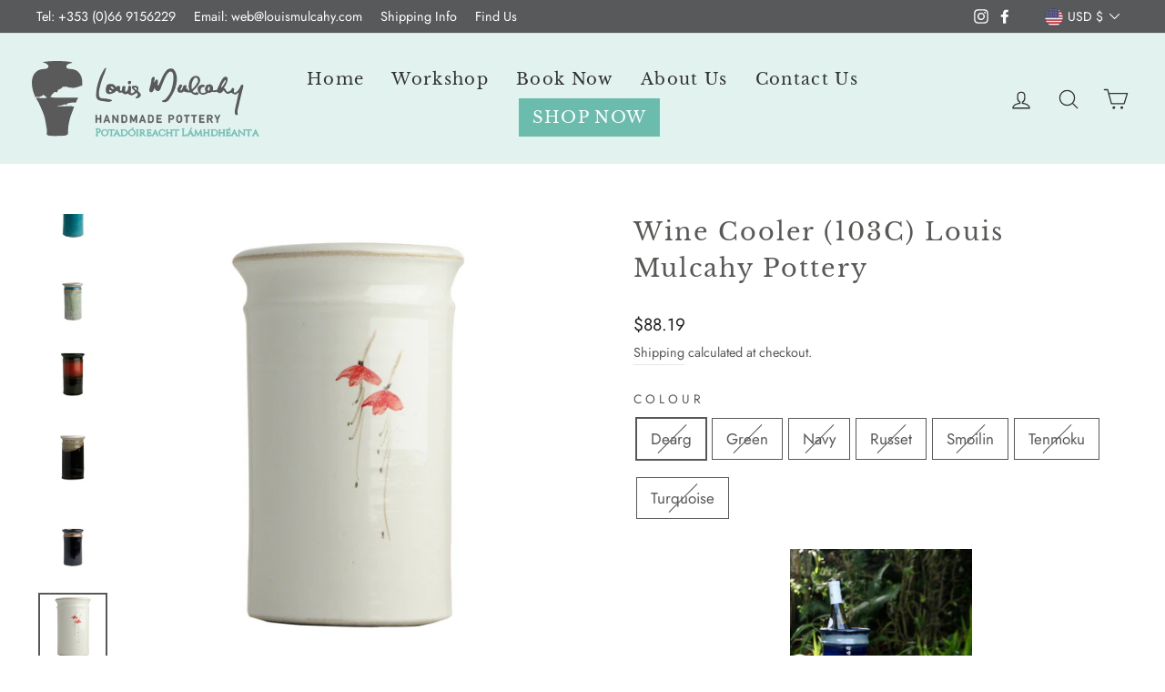

--- FILE ---
content_type: text/html; charset=utf-8
request_url: https://louismulcahy.com/en-us/collections/tableware/products/wine-cooler-103c-louis-mulcahy-pottery
body_size: 34535
content:
<!doctype html>
<html class="no-js" lang="en" dir="ltr">
<head>
  <meta charset="utf-8">
  <meta http-equiv="X-UA-Compatible" content="IE=edge,chrome=1">
  <meta name="viewport" content="width=device-width,initial-scale=1">
  <meta name="theme-color" content="#111111">
  <link rel="canonical" href="https://louismulcahy.com/en-us/products/wine-cooler-103c-louis-mulcahy-pottery">
  <link rel="preconnect" href="https://cdn.shopify.com">
  <link rel="preconnect" href="https://fonts.shopifycdn.com">
  <link rel="dns-prefetch" href="https://ajax.googleapis.com">
  <link rel="dns-prefetch" href="https://maps.googleapis.com">
  <link rel="dns-prefetch" href="https://maps.gstatic.com">
<meta name="google-site-verification" content="viVutRGzwGi5sAu6-gY1rPHb1QnLIPvxwpgrEVw7DdA" /><link rel="shortcut icon" href="//louismulcahy.com/cdn/shop/files/favicon_32x32_025c6fbb-b66f-4f5d-a853-05f95f4aced6_32x32.png?v=1659357441" type="image/png" /><title>Wine Cooler (103C) Louis Mulcahy Pottery
</title>
<meta name="description" content="  Louis Mulcahy Pottery Wine Cooler - simply pop it in the fridge or freezer before using, it will hold the cold temperature and keep your wine chilled. This piece can also be used as a vase or for holding your kitchen utensils. Team it with our handmade Goblets for that perfect gift! 13.6x13.6x23.8cm"><meta property="og:site_name" content="Louis Mulcahy Pottery">
  <meta property="og:url" content="https://louismulcahy.com/en-us/products/wine-cooler-103c-louis-mulcahy-pottery">
  <meta property="og:title" content="Wine Cooler (103C) Louis Mulcahy Pottery">
  <meta property="og:type" content="product">
  <meta property="og:description" content="  Louis Mulcahy Pottery Wine Cooler - simply pop it in the fridge or freezer before using, it will hold the cold temperature and keep your wine chilled. This piece can also be used as a vase or for holding your kitchen utensils. Team it with our handmade Goblets for that perfect gift! 13.6x13.6x23.8cm"><meta property="og:image" content="http://louismulcahy.com/cdn/shop/products/103cnv_9f79b347-b971-4e4b-8c35-6c1d9391a803.jpg?v=1738669861">
    <meta property="og:image:secure_url" content="https://louismulcahy.com/cdn/shop/products/103cnv_9f79b347-b971-4e4b-8c35-6c1d9391a803.jpg?v=1738669861">
    <meta property="og:image:width" content="2000">
    <meta property="og:image:height" content="2000"><meta name="twitter:site" content="@">
  <meta name="twitter:card" content="summary_large_image">
  <meta name="twitter:title" content="Wine Cooler (103C) Louis Mulcahy Pottery">
  <meta name="twitter:description" content="  Louis Mulcahy Pottery Wine Cooler - simply pop it in the fridge or freezer before using, it will hold the cold temperature and keep your wine chilled. This piece can also be used as a vase or for holding your kitchen utensils. Team it with our handmade Goblets for that perfect gift! 13.6x13.6x23.8cm">
<style data-shopify>@font-face {
  font-family: "Libre Baskerville";
  font-weight: 400;
  font-style: normal;
  font-display: swap;
  src: url("//louismulcahy.com/cdn/fonts/libre_baskerville/librebaskerville_n4.2ec9ee517e3ce28d5f1e6c6e75efd8a97e59c189.woff2") format("woff2"),
       url("//louismulcahy.com/cdn/fonts/libre_baskerville/librebaskerville_n4.323789551b85098885c8eccedfb1bd8f25f56007.woff") format("woff");
}

  @font-face {
  font-family: Jost;
  font-weight: 400;
  font-style: normal;
  font-display: swap;
  src: url("//louismulcahy.com/cdn/fonts/jost/jost_n4.d47a1b6347ce4a4c9f437608011273009d91f2b7.woff2") format("woff2"),
       url("//louismulcahy.com/cdn/fonts/jost/jost_n4.791c46290e672b3f85c3d1c651ef2efa3819eadd.woff") format("woff");
}


  @font-face {
  font-family: Jost;
  font-weight: 600;
  font-style: normal;
  font-display: swap;
  src: url("//louismulcahy.com/cdn/fonts/jost/jost_n6.ec1178db7a7515114a2d84e3dd680832b7af8b99.woff2") format("woff2"),
       url("//louismulcahy.com/cdn/fonts/jost/jost_n6.b1178bb6bdd3979fef38e103a3816f6980aeaff9.woff") format("woff");
}

  @font-face {
  font-family: Jost;
  font-weight: 400;
  font-style: italic;
  font-display: swap;
  src: url("//louismulcahy.com/cdn/fonts/jost/jost_i4.b690098389649750ada222b9763d55796c5283a5.woff2") format("woff2"),
       url("//louismulcahy.com/cdn/fonts/jost/jost_i4.fd766415a47e50b9e391ae7ec04e2ae25e7e28b0.woff") format("woff");
}

  @font-face {
  font-family: Jost;
  font-weight: 600;
  font-style: italic;
  font-display: swap;
  src: url("//louismulcahy.com/cdn/fonts/jost/jost_i6.9af7e5f39e3a108c08f24047a4276332d9d7b85e.woff2") format("woff2"),
       url("//louismulcahy.com/cdn/fonts/jost/jost_i6.2bf310262638f998ed206777ce0b9a3b98b6fe92.woff") format("woff");
}

</style><link href="//louismulcahy.com/cdn/shop/t/72/assets/theme.css?v=70378268951951787081762761706" rel="stylesheet" type="text/css" media="all" />
  <link href="//louismulcahy.com/cdn/shop/t/72/assets/main.css?v=159790693273186064091753254390" rel="stylesheet" type="text/css" media="all" />
<style data-shopify>:root {
    --typeHeaderPrimary: "Libre Baskerville";
    --typeHeaderFallback: serif;
    --typeHeaderSize: 32px;
    --typeHeaderWeight: 400;
    --typeHeaderLineHeight: 1.5;
    --typeHeaderSpacing: 0.075em;

    --typeBasePrimary:Jost;
    --typeBaseFallback:sans-serif;
    --typeBaseSize: 17px;
    --typeBaseWeight: 400;
    --typeBaseSpacing: 0.0em;
    --typeBaseLineHeight: 1.8;

    --typeCollectionTitle: 26px;

    --iconWeight: 3px;
    --iconLinecaps: round;

    
      --buttonRadius: 3px;
    

    --colorGridOverlayOpacity: 0.1;
  }

  .placeholder-content {
    background-image: linear-gradient(100deg, #ffffff 40%, #f7f7f7 63%, #ffffff 79%);
  }</style><script>
    document.documentElement.className = document.documentElement.className.replace('no-js', 'js');

    window.theme = window.theme || {};
    theme.routes = {
      home: "/en-us",
      cart: "/en-us/cart.js",
      cartPage: "/en-us/cart",
      cartAdd: "/en-us/cart/add.js",
      cartChange: "/en-us/cart/change.js"
    };
    theme.strings = {
      soldOut: "Sold Out",
      unavailable: "Unavailable",
      inStockLabel: "In stock, ready to ship",
      stockLabel: "Low stock - [count] items left",
      willNotShipUntil: "Buy now, ready to ship [date]",
      willBeInStockAfter: "Back in stock [date]",
      waitingForStock: "Inventory on the way",
      savePrice: "Save [saved_amount]",
      cartEmpty: "Your cart is currently empty.",
      cartTermsConfirmation: "You must agree with the terms and conditions of sales to check out",
      searchCollections: "Collections:",
      searchPages: "Pages:",
      searchArticles: "Articles:"
    };
    theme.settings = {
      dynamicVariantsEnable: true,
      cartType: "page",
      isCustomerTemplate: false,
      moneyFormat: "${{amount}}",
      saveType: "dollar",
      productImageSize: "square",
      productImageCover: false,
      predictiveSearch: true,
      predictiveSearchType: "product,article,page,collection",
      quickView: false,
      themeName: 'Impulse',
      themeVersion: "5.0.0"
    };
  </script>

  <script>window.performance && window.performance.mark && window.performance.mark('shopify.content_for_header.start');</script><meta name="google-site-verification" content="fR8Gflw-EymjFRiZYq43EezEtQpzQTrM24xRSPNjKA4">
<meta name="facebook-domain-verification" content="qfic5waz7q8dv33wxrpkrekhprzo64">
<meta name="facebook-domain-verification" content="p3k5m464q7cb4gsy8tz5ph1w55u39m">
<meta id="shopify-digital-wallet" name="shopify-digital-wallet" content="/45050953892/digital_wallets/dialog">
<meta name="shopify-checkout-api-token" content="a86d89f161c7ef4eb1cdd1bec8d3dfa7">
<meta id="in-context-paypal-metadata" data-shop-id="45050953892" data-venmo-supported="false" data-environment="production" data-locale="en_US" data-paypal-v4="true" data-currency="USD">
<link rel="alternate" hreflang="x-default" href="https://louismulcahy.com/products/wine-cooler-103c-louis-mulcahy-pottery">
<link rel="alternate" hreflang="en-GB" href="https://louismulcahy.com/en-gb/products/wine-cooler-103c-louis-mulcahy-pottery">
<link rel="alternate" hreflang="en-US" href="https://louismulcahy.com/en-us/products/wine-cooler-103c-louis-mulcahy-pottery">
<link rel="alternate" hreflang="en-IE" href="https://louismulcahy.com/products/wine-cooler-103c-louis-mulcahy-pottery">
<link rel="alternate" hreflang="fr-IE" href="https://louismulcahy.com/fr/products/wine-cooler-103c-louis-mulcahy-pottery">
<link rel="alternate" type="application/json+oembed" href="https://louismulcahy.com/en-us/products/wine-cooler-103c-louis-mulcahy-pottery.oembed">
<script async="async" src="/checkouts/internal/preloads.js?locale=en-US"></script>
<link rel="preconnect" href="https://shop.app" crossorigin="anonymous">
<script async="async" src="https://shop.app/checkouts/internal/preloads.js?locale=en-US&shop_id=45050953892" crossorigin="anonymous"></script>
<script id="apple-pay-shop-capabilities" type="application/json">{"shopId":45050953892,"countryCode":"IE","currencyCode":"USD","merchantCapabilities":["supports3DS"],"merchantId":"gid:\/\/shopify\/Shop\/45050953892","merchantName":"Louis Mulcahy Pottery","requiredBillingContactFields":["postalAddress","email","phone"],"requiredShippingContactFields":["postalAddress","email","phone"],"shippingType":"shipping","supportedNetworks":["visa","maestro","masterCard","amex"],"total":{"type":"pending","label":"Louis Mulcahy Pottery","amount":"1.00"},"shopifyPaymentsEnabled":true,"supportsSubscriptions":true}</script>
<script id="shopify-features" type="application/json">{"accessToken":"a86d89f161c7ef4eb1cdd1bec8d3dfa7","betas":["rich-media-storefront-analytics"],"domain":"louismulcahy.com","predictiveSearch":true,"shopId":45050953892,"locale":"en"}</script>
<script>var Shopify = Shopify || {};
Shopify.shop = "louis-mulcahy.myshopify.com";
Shopify.locale = "en";
Shopify.currency = {"active":"USD","rate":"1.1940834"};
Shopify.country = "US";
Shopify.theme = {"name":"Impulse os 2.0 - 2025","id":170362700122,"schema_name":"Impulse","schema_version":"5.0.0","theme_store_id":null,"role":"main"};
Shopify.theme.handle = "null";
Shopify.theme.style = {"id":null,"handle":null};
Shopify.cdnHost = "louismulcahy.com/cdn";
Shopify.routes = Shopify.routes || {};
Shopify.routes.root = "/en-us/";</script>
<script type="module">!function(o){(o.Shopify=o.Shopify||{}).modules=!0}(window);</script>
<script>!function(o){function n(){var o=[];function n(){o.push(Array.prototype.slice.apply(arguments))}return n.q=o,n}var t=o.Shopify=o.Shopify||{};t.loadFeatures=n(),t.autoloadFeatures=n()}(window);</script>
<script>
  window.ShopifyPay = window.ShopifyPay || {};
  window.ShopifyPay.apiHost = "shop.app\/pay";
  window.ShopifyPay.redirectState = null;
</script>
<script id="shop-js-analytics" type="application/json">{"pageType":"product"}</script>
<script defer="defer" async type="module" src="//louismulcahy.com/cdn/shopifycloud/shop-js/modules/v2/client.init-shop-cart-sync_BdyHc3Nr.en.esm.js"></script>
<script defer="defer" async type="module" src="//louismulcahy.com/cdn/shopifycloud/shop-js/modules/v2/chunk.common_Daul8nwZ.esm.js"></script>
<script type="module">
  await import("//louismulcahy.com/cdn/shopifycloud/shop-js/modules/v2/client.init-shop-cart-sync_BdyHc3Nr.en.esm.js");
await import("//louismulcahy.com/cdn/shopifycloud/shop-js/modules/v2/chunk.common_Daul8nwZ.esm.js");

  window.Shopify.SignInWithShop?.initShopCartSync?.({"fedCMEnabled":true,"windoidEnabled":true});

</script>
<script>
  window.Shopify = window.Shopify || {};
  if (!window.Shopify.featureAssets) window.Shopify.featureAssets = {};
  window.Shopify.featureAssets['shop-js'] = {"shop-cart-sync":["modules/v2/client.shop-cart-sync_QYOiDySF.en.esm.js","modules/v2/chunk.common_Daul8nwZ.esm.js"],"init-fed-cm":["modules/v2/client.init-fed-cm_DchLp9rc.en.esm.js","modules/v2/chunk.common_Daul8nwZ.esm.js"],"shop-button":["modules/v2/client.shop-button_OV7bAJc5.en.esm.js","modules/v2/chunk.common_Daul8nwZ.esm.js"],"init-windoid":["modules/v2/client.init-windoid_DwxFKQ8e.en.esm.js","modules/v2/chunk.common_Daul8nwZ.esm.js"],"shop-cash-offers":["modules/v2/client.shop-cash-offers_DWtL6Bq3.en.esm.js","modules/v2/chunk.common_Daul8nwZ.esm.js","modules/v2/chunk.modal_CQq8HTM6.esm.js"],"shop-toast-manager":["modules/v2/client.shop-toast-manager_CX9r1SjA.en.esm.js","modules/v2/chunk.common_Daul8nwZ.esm.js"],"init-shop-email-lookup-coordinator":["modules/v2/client.init-shop-email-lookup-coordinator_UhKnw74l.en.esm.js","modules/v2/chunk.common_Daul8nwZ.esm.js"],"pay-button":["modules/v2/client.pay-button_DzxNnLDY.en.esm.js","modules/v2/chunk.common_Daul8nwZ.esm.js"],"avatar":["modules/v2/client.avatar_BTnouDA3.en.esm.js"],"init-shop-cart-sync":["modules/v2/client.init-shop-cart-sync_BdyHc3Nr.en.esm.js","modules/v2/chunk.common_Daul8nwZ.esm.js"],"shop-login-button":["modules/v2/client.shop-login-button_D8B466_1.en.esm.js","modules/v2/chunk.common_Daul8nwZ.esm.js","modules/v2/chunk.modal_CQq8HTM6.esm.js"],"init-customer-accounts-sign-up":["modules/v2/client.init-customer-accounts-sign-up_C8fpPm4i.en.esm.js","modules/v2/client.shop-login-button_D8B466_1.en.esm.js","modules/v2/chunk.common_Daul8nwZ.esm.js","modules/v2/chunk.modal_CQq8HTM6.esm.js"],"init-shop-for-new-customer-accounts":["modules/v2/client.init-shop-for-new-customer-accounts_CVTO0Ztu.en.esm.js","modules/v2/client.shop-login-button_D8B466_1.en.esm.js","modules/v2/chunk.common_Daul8nwZ.esm.js","modules/v2/chunk.modal_CQq8HTM6.esm.js"],"init-customer-accounts":["modules/v2/client.init-customer-accounts_dRgKMfrE.en.esm.js","modules/v2/client.shop-login-button_D8B466_1.en.esm.js","modules/v2/chunk.common_Daul8nwZ.esm.js","modules/v2/chunk.modal_CQq8HTM6.esm.js"],"shop-follow-button":["modules/v2/client.shop-follow-button_CkZpjEct.en.esm.js","modules/v2/chunk.common_Daul8nwZ.esm.js","modules/v2/chunk.modal_CQq8HTM6.esm.js"],"lead-capture":["modules/v2/client.lead-capture_BntHBhfp.en.esm.js","modules/v2/chunk.common_Daul8nwZ.esm.js","modules/v2/chunk.modal_CQq8HTM6.esm.js"],"checkout-modal":["modules/v2/client.checkout-modal_CfxcYbTm.en.esm.js","modules/v2/chunk.common_Daul8nwZ.esm.js","modules/v2/chunk.modal_CQq8HTM6.esm.js"],"shop-login":["modules/v2/client.shop-login_Da4GZ2H6.en.esm.js","modules/v2/chunk.common_Daul8nwZ.esm.js","modules/v2/chunk.modal_CQq8HTM6.esm.js"],"payment-terms":["modules/v2/client.payment-terms_MV4M3zvL.en.esm.js","modules/v2/chunk.common_Daul8nwZ.esm.js","modules/v2/chunk.modal_CQq8HTM6.esm.js"]};
</script>
<script>(function() {
  var isLoaded = false;
  function asyncLoad() {
    if (isLoaded) return;
    isLoaded = true;
    var urls = ["https:\/\/cdn.grw.reputon.com\/assets\/widget.js?shop=louis-mulcahy.myshopify.com","https:\/\/cdn.recapture.io\/sdk\/v1\/shopify-recapture.min.js?api_key=bqfgs61h\u0026shop=louis-mulcahy.myshopify.com","https:\/\/d23dclunsivw3h.cloudfront.net\/redirect-app.js?shop=louis-mulcahy.myshopify.com","https:\/\/winads.eraofecom.org\/pull\/louis-mulcahy.myshopify.com\/hook.js?shop=louis-mulcahy.myshopify.com","\/\/shopify.privy.com\/widget.js?shop=louis-mulcahy.myshopify.com","https:\/\/static.klaviyo.com\/onsite\/js\/klaviyo.js?company_id=U4gErV\u0026shop=louis-mulcahy.myshopify.com","https:\/\/static.klaviyo.com\/onsite\/js\/klaviyo.js?company_id=WfBk8P\u0026shop=louis-mulcahy.myshopify.com","https:\/\/cdn.hextom.com\/js\/freeshippingbar.js?shop=louis-mulcahy.myshopify.com"];
    for (var i = 0; i < urls.length; i++) {
      var s = document.createElement('script');
      s.type = 'text/javascript';
      s.async = true;
      s.src = urls[i];
      var x = document.getElementsByTagName('script')[0];
      x.parentNode.insertBefore(s, x);
    }
  };
  if(window.attachEvent) {
    window.attachEvent('onload', asyncLoad);
  } else {
    window.addEventListener('load', asyncLoad, false);
  }
})();</script>
<script id="__st">var __st={"a":45050953892,"offset":0,"reqid":"3780f828-7ebd-4b3b-be22-14cc4864dc3e-1768993672","pageurl":"louismulcahy.com\/en-us\/collections\/tableware\/products\/wine-cooler-103c-louis-mulcahy-pottery","u":"2549c7c90cf6","p":"product","rtyp":"product","rid":7796603420898};</script>
<script>window.ShopifyPaypalV4VisibilityTracking = true;</script>
<script id="captcha-bootstrap">!function(){'use strict';const t='contact',e='account',n='new_comment',o=[[t,t],['blogs',n],['comments',n],[t,'customer']],c=[[e,'customer_login'],[e,'guest_login'],[e,'recover_customer_password'],[e,'create_customer']],r=t=>t.map((([t,e])=>`form[action*='/${t}']:not([data-nocaptcha='true']) input[name='form_type'][value='${e}']`)).join(','),a=t=>()=>t?[...document.querySelectorAll(t)].map((t=>t.form)):[];function s(){const t=[...o],e=r(t);return a(e)}const i='password',u='form_key',d=['recaptcha-v3-token','g-recaptcha-response','h-captcha-response',i],f=()=>{try{return window.sessionStorage}catch{return}},m='__shopify_v',_=t=>t.elements[u];function p(t,e,n=!1){try{const o=window.sessionStorage,c=JSON.parse(o.getItem(e)),{data:r}=function(t){const{data:e,action:n}=t;return t[m]||n?{data:e,action:n}:{data:t,action:n}}(c);for(const[e,n]of Object.entries(r))t.elements[e]&&(t.elements[e].value=n);n&&o.removeItem(e)}catch(o){console.error('form repopulation failed',{error:o})}}const l='form_type',E='cptcha';function T(t){t.dataset[E]=!0}const w=window,h=w.document,L='Shopify',v='ce_forms',y='captcha';let A=!1;((t,e)=>{const n=(g='f06e6c50-85a8-45c8-87d0-21a2b65856fe',I='https://cdn.shopify.com/shopifycloud/storefront-forms-hcaptcha/ce_storefront_forms_captcha_hcaptcha.v1.5.2.iife.js',D={infoText:'Protected by hCaptcha',privacyText:'Privacy',termsText:'Terms'},(t,e,n)=>{const o=w[L][v],c=o.bindForm;if(c)return c(t,g,e,D).then(n);var r;o.q.push([[t,g,e,D],n]),r=I,A||(h.body.append(Object.assign(h.createElement('script'),{id:'captcha-provider',async:!0,src:r})),A=!0)});var g,I,D;w[L]=w[L]||{},w[L][v]=w[L][v]||{},w[L][v].q=[],w[L][y]=w[L][y]||{},w[L][y].protect=function(t,e){n(t,void 0,e),T(t)},Object.freeze(w[L][y]),function(t,e,n,w,h,L){const[v,y,A,g]=function(t,e,n){const i=e?o:[],u=t?c:[],d=[...i,...u],f=r(d),m=r(i),_=r(d.filter((([t,e])=>n.includes(e))));return[a(f),a(m),a(_),s()]}(w,h,L),I=t=>{const e=t.target;return e instanceof HTMLFormElement?e:e&&e.form},D=t=>v().includes(t);t.addEventListener('submit',(t=>{const e=I(t);if(!e)return;const n=D(e)&&!e.dataset.hcaptchaBound&&!e.dataset.recaptchaBound,o=_(e),c=g().includes(e)&&(!o||!o.value);(n||c)&&t.preventDefault(),c&&!n&&(function(t){try{if(!f())return;!function(t){const e=f();if(!e)return;const n=_(t);if(!n)return;const o=n.value;o&&e.removeItem(o)}(t);const e=Array.from(Array(32),(()=>Math.random().toString(36)[2])).join('');!function(t,e){_(t)||t.append(Object.assign(document.createElement('input'),{type:'hidden',name:u})),t.elements[u].value=e}(t,e),function(t,e){const n=f();if(!n)return;const o=[...t.querySelectorAll(`input[type='${i}']`)].map((({name:t})=>t)),c=[...d,...o],r={};for(const[a,s]of new FormData(t).entries())c.includes(a)||(r[a]=s);n.setItem(e,JSON.stringify({[m]:1,action:t.action,data:r}))}(t,e)}catch(e){console.error('failed to persist form',e)}}(e),e.submit())}));const S=(t,e)=>{t&&!t.dataset[E]&&(n(t,e.some((e=>e===t))),T(t))};for(const o of['focusin','change'])t.addEventListener(o,(t=>{const e=I(t);D(e)&&S(e,y())}));const B=e.get('form_key'),M=e.get(l),P=B&&M;t.addEventListener('DOMContentLoaded',(()=>{const t=y();if(P)for(const e of t)e.elements[l].value===M&&p(e,B);[...new Set([...A(),...v().filter((t=>'true'===t.dataset.shopifyCaptcha))])].forEach((e=>S(e,t)))}))}(h,new URLSearchParams(w.location.search),n,t,e,['guest_login'])})(!0,!0)}();</script>
<script integrity="sha256-4kQ18oKyAcykRKYeNunJcIwy7WH5gtpwJnB7kiuLZ1E=" data-source-attribution="shopify.loadfeatures" defer="defer" src="//louismulcahy.com/cdn/shopifycloud/storefront/assets/storefront/load_feature-a0a9edcb.js" crossorigin="anonymous"></script>
<script crossorigin="anonymous" defer="defer" src="//louismulcahy.com/cdn/shopifycloud/storefront/assets/shopify_pay/storefront-65b4c6d7.js?v=20250812"></script>
<script data-source-attribution="shopify.dynamic_checkout.dynamic.init">var Shopify=Shopify||{};Shopify.PaymentButton=Shopify.PaymentButton||{isStorefrontPortableWallets:!0,init:function(){window.Shopify.PaymentButton.init=function(){};var t=document.createElement("script");t.src="https://louismulcahy.com/cdn/shopifycloud/portable-wallets/latest/portable-wallets.en.js",t.type="module",document.head.appendChild(t)}};
</script>
<script data-source-attribution="shopify.dynamic_checkout.buyer_consent">
  function portableWalletsHideBuyerConsent(e){var t=document.getElementById("shopify-buyer-consent"),n=document.getElementById("shopify-subscription-policy-button");t&&n&&(t.classList.add("hidden"),t.setAttribute("aria-hidden","true"),n.removeEventListener("click",e))}function portableWalletsShowBuyerConsent(e){var t=document.getElementById("shopify-buyer-consent"),n=document.getElementById("shopify-subscription-policy-button");t&&n&&(t.classList.remove("hidden"),t.removeAttribute("aria-hidden"),n.addEventListener("click",e))}window.Shopify?.PaymentButton&&(window.Shopify.PaymentButton.hideBuyerConsent=portableWalletsHideBuyerConsent,window.Shopify.PaymentButton.showBuyerConsent=portableWalletsShowBuyerConsent);
</script>
<script>
  function portableWalletsCleanup(e){e&&e.src&&console.error("Failed to load portable wallets script "+e.src);var t=document.querySelectorAll("shopify-accelerated-checkout .shopify-payment-button__skeleton, shopify-accelerated-checkout-cart .wallet-cart-button__skeleton"),e=document.getElementById("shopify-buyer-consent");for(let e=0;e<t.length;e++)t[e].remove();e&&e.remove()}function portableWalletsNotLoadedAsModule(e){e instanceof ErrorEvent&&"string"==typeof e.message&&e.message.includes("import.meta")&&"string"==typeof e.filename&&e.filename.includes("portable-wallets")&&(window.removeEventListener("error",portableWalletsNotLoadedAsModule),window.Shopify.PaymentButton.failedToLoad=e,"loading"===document.readyState?document.addEventListener("DOMContentLoaded",window.Shopify.PaymentButton.init):window.Shopify.PaymentButton.init())}window.addEventListener("error",portableWalletsNotLoadedAsModule);
</script>

<script type="module" src="https://louismulcahy.com/cdn/shopifycloud/portable-wallets/latest/portable-wallets.en.js" onError="portableWalletsCleanup(this)" crossorigin="anonymous"></script>
<script nomodule>
  document.addEventListener("DOMContentLoaded", portableWalletsCleanup);
</script>

<link id="shopify-accelerated-checkout-styles" rel="stylesheet" media="screen" href="https://louismulcahy.com/cdn/shopifycloud/portable-wallets/latest/accelerated-checkout-backwards-compat.css" crossorigin="anonymous">
<style id="shopify-accelerated-checkout-cart">
        #shopify-buyer-consent {
  margin-top: 1em;
  display: inline-block;
  width: 100%;
}

#shopify-buyer-consent.hidden {
  display: none;
}

#shopify-subscription-policy-button {
  background: none;
  border: none;
  padding: 0;
  text-decoration: underline;
  font-size: inherit;
  cursor: pointer;
}

#shopify-subscription-policy-button::before {
  box-shadow: none;
}

      </style>

<script>window.performance && window.performance.mark && window.performance.mark('shopify.content_for_header.end');</script>

  <script src="//louismulcahy.com/cdn/shop/t/72/assets/vendor-scripts-v10.js" defer="defer"></script><link rel="preload" as="style" href="//louismulcahy.com/cdn/shop/t/72/assets/currency-flags.css" onload="this.onload=null;this.rel='stylesheet'">
    <link rel="stylesheet" href="//louismulcahy.com/cdn/shop/t/72/assets/currency-flags.css"><script src="//louismulcahy.com/cdn/shop/t/72/assets/theme.min.js?v=177915312853238985951752229199" defer="defer"></script><!-- Era of Ecom Engine Hook start -->
<link rel="dns-prefetch" href="//winads.eraofecom.org">
<script title="winads_engine" type="text/javascript">
    //AGILITY_PLACEHOLDER
    //BOUNCER_PLACEHOLDER
</script>

<meta name="wa:tags" content="Blue, Dearg, Facebook, Giftware, Google, Green, Navy, Online, Pinterest, POS, Russet, Smoilin, Special, Tableware, Tenmoku, Turquoise">
<meta name="wa:collections" content="all, Dearg, Green, Navy, Russet, Tableware, Tenmoku, Turquoise, Valentine&#39;s Day Gift Ideas">




<!-- Era of Ecom Engine Hook end -->

<!-- BEGIN app block: shopify://apps/klaviyo-email-marketing-sms/blocks/klaviyo-onsite-embed/2632fe16-c075-4321-a88b-50b567f42507 -->












  <script async src="https://static.klaviyo.com/onsite/js/U4gErV/klaviyo.js?company_id=U4gErV"></script>
  <script>!function(){if(!window.klaviyo){window._klOnsite=window._klOnsite||[];try{window.klaviyo=new Proxy({},{get:function(n,i){return"push"===i?function(){var n;(n=window._klOnsite).push.apply(n,arguments)}:function(){for(var n=arguments.length,o=new Array(n),w=0;w<n;w++)o[w]=arguments[w];var t="function"==typeof o[o.length-1]?o.pop():void 0,e=new Promise((function(n){window._klOnsite.push([i].concat(o,[function(i){t&&t(i),n(i)}]))}));return e}}})}catch(n){window.klaviyo=window.klaviyo||[],window.klaviyo.push=function(){var n;(n=window._klOnsite).push.apply(n,arguments)}}}}();</script>

  
    <script id="viewed_product">
      if (item == null) {
        var _learnq = _learnq || [];

        var MetafieldReviews = null
        var MetafieldYotpoRating = null
        var MetafieldYotpoCount = null
        var MetafieldLooxRating = null
        var MetafieldLooxCount = null
        var okendoProduct = null
        var okendoProductReviewCount = null
        var okendoProductReviewAverageValue = null
        try {
          // The following fields are used for Customer Hub recently viewed in order to add reviews.
          // This information is not part of __kla_viewed. Instead, it is part of __kla_viewed_reviewed_items
          MetafieldReviews = {};
          MetafieldYotpoRating = null
          MetafieldYotpoCount = null
          MetafieldLooxRating = null
          MetafieldLooxCount = null

          okendoProduct = null
          // If the okendo metafield is not legacy, it will error, which then requires the new json formatted data
          if (okendoProduct && 'error' in okendoProduct) {
            okendoProduct = null
          }
          okendoProductReviewCount = okendoProduct ? okendoProduct.reviewCount : null
          okendoProductReviewAverageValue = okendoProduct ? okendoProduct.reviewAverageValue : null
        } catch (error) {
          console.error('Error in Klaviyo onsite reviews tracking:', error);
        }

        var item = {
          Name: "Wine Cooler (103C) Louis Mulcahy Pottery",
          ProductID: 7796603420898,
          Categories: ["all","Dearg","Green","Navy","Russet","Tableware","Tenmoku","Turquoise","Valentine's Day Gift Ideas"],
          ImageURL: "https://louismulcahy.com/cdn/shop/products/103cnv_9f79b347-b971-4e4b-8c35-6c1d9391a803_grande.jpg?v=1738669861",
          URL: "https://louismulcahy.com/en-us/products/wine-cooler-103c-louis-mulcahy-pottery",
          Brand: "Louis Mulcahy Pottery",
          Price: "$88.19",
          Value: "88.19",
          CompareAtPrice: "$0.00"
        };
        _learnq.push(['track', 'Viewed Product', item]);
        _learnq.push(['trackViewedItem', {
          Title: item.Name,
          ItemId: item.ProductID,
          Categories: item.Categories,
          ImageUrl: item.ImageURL,
          Url: item.URL,
          Metadata: {
            Brand: item.Brand,
            Price: item.Price,
            Value: item.Value,
            CompareAtPrice: item.CompareAtPrice
          },
          metafields:{
            reviews: MetafieldReviews,
            yotpo:{
              rating: MetafieldYotpoRating,
              count: MetafieldYotpoCount,
            },
            loox:{
              rating: MetafieldLooxRating,
              count: MetafieldLooxCount,
            },
            okendo: {
              rating: okendoProductReviewAverageValue,
              count: okendoProductReviewCount,
            }
          }
        }]);
      }
    </script>
  




  <script>
    window.klaviyoReviewsProductDesignMode = false
  </script>







<!-- END app block --><script src="https://cdn.shopify.com/extensions/8d2c31d3-a828-4daf-820f-80b7f8e01c39/nova-eu-cookie-bar-gdpr-4/assets/nova-cookie-app-embed.js" type="text/javascript" defer="defer"></script>
<link href="https://cdn.shopify.com/extensions/8d2c31d3-a828-4daf-820f-80b7f8e01c39/nova-eu-cookie-bar-gdpr-4/assets/nova-cookie.css" rel="stylesheet" type="text/css" media="all">
<script src="https://cdn.shopify.com/extensions/019ada43-5df6-753c-a62c-4e6f335155c8/sesami-booking-app-102/assets/sesami-main.js" type="text/javascript" defer="defer"></script>
<link href="https://cdn.shopify.com/extensions/019ada43-5df6-753c-a62c-4e6f335155c8/sesami-booking-app-102/assets/sesami-components.css" rel="stylesheet" type="text/css" media="all">
<link href="https://monorail-edge.shopifysvc.com" rel="dns-prefetch">
<script>(function(){if ("sendBeacon" in navigator && "performance" in window) {try {var session_token_from_headers = performance.getEntriesByType('navigation')[0].serverTiming.find(x => x.name == '_s').description;} catch {var session_token_from_headers = undefined;}var session_cookie_matches = document.cookie.match(/_shopify_s=([^;]*)/);var session_token_from_cookie = session_cookie_matches && session_cookie_matches.length === 2 ? session_cookie_matches[1] : "";var session_token = session_token_from_headers || session_token_from_cookie || "";function handle_abandonment_event(e) {var entries = performance.getEntries().filter(function(entry) {return /monorail-edge.shopifysvc.com/.test(entry.name);});if (!window.abandonment_tracked && entries.length === 0) {window.abandonment_tracked = true;var currentMs = Date.now();var navigation_start = performance.timing.navigationStart;var payload = {shop_id: 45050953892,url: window.location.href,navigation_start,duration: currentMs - navigation_start,session_token,page_type: "product"};window.navigator.sendBeacon("https://monorail-edge.shopifysvc.com/v1/produce", JSON.stringify({schema_id: "online_store_buyer_site_abandonment/1.1",payload: payload,metadata: {event_created_at_ms: currentMs,event_sent_at_ms: currentMs}}));}}window.addEventListener('pagehide', handle_abandonment_event);}}());</script>
<script id="web-pixels-manager-setup">(function e(e,d,r,n,o){if(void 0===o&&(o={}),!Boolean(null===(a=null===(i=window.Shopify)||void 0===i?void 0:i.analytics)||void 0===a?void 0:a.replayQueue)){var i,a;window.Shopify=window.Shopify||{};var t=window.Shopify;t.analytics=t.analytics||{};var s=t.analytics;s.replayQueue=[],s.publish=function(e,d,r){return s.replayQueue.push([e,d,r]),!0};try{self.performance.mark("wpm:start")}catch(e){}var l=function(){var e={modern:/Edge?\/(1{2}[4-9]|1[2-9]\d|[2-9]\d{2}|\d{4,})\.\d+(\.\d+|)|Firefox\/(1{2}[4-9]|1[2-9]\d|[2-9]\d{2}|\d{4,})\.\d+(\.\d+|)|Chrom(ium|e)\/(9{2}|\d{3,})\.\d+(\.\d+|)|(Maci|X1{2}).+ Version\/(15\.\d+|(1[6-9]|[2-9]\d|\d{3,})\.\d+)([,.]\d+|)( \(\w+\)|)( Mobile\/\w+|) Safari\/|Chrome.+OPR\/(9{2}|\d{3,})\.\d+\.\d+|(CPU[ +]OS|iPhone[ +]OS|CPU[ +]iPhone|CPU IPhone OS|CPU iPad OS)[ +]+(15[._]\d+|(1[6-9]|[2-9]\d|\d{3,})[._]\d+)([._]\d+|)|Android:?[ /-](13[3-9]|1[4-9]\d|[2-9]\d{2}|\d{4,})(\.\d+|)(\.\d+|)|Android.+Firefox\/(13[5-9]|1[4-9]\d|[2-9]\d{2}|\d{4,})\.\d+(\.\d+|)|Android.+Chrom(ium|e)\/(13[3-9]|1[4-9]\d|[2-9]\d{2}|\d{4,})\.\d+(\.\d+|)|SamsungBrowser\/([2-9]\d|\d{3,})\.\d+/,legacy:/Edge?\/(1[6-9]|[2-9]\d|\d{3,})\.\d+(\.\d+|)|Firefox\/(5[4-9]|[6-9]\d|\d{3,})\.\d+(\.\d+|)|Chrom(ium|e)\/(5[1-9]|[6-9]\d|\d{3,})\.\d+(\.\d+|)([\d.]+$|.*Safari\/(?![\d.]+ Edge\/[\d.]+$))|(Maci|X1{2}).+ Version\/(10\.\d+|(1[1-9]|[2-9]\d|\d{3,})\.\d+)([,.]\d+|)( \(\w+\)|)( Mobile\/\w+|) Safari\/|Chrome.+OPR\/(3[89]|[4-9]\d|\d{3,})\.\d+\.\d+|(CPU[ +]OS|iPhone[ +]OS|CPU[ +]iPhone|CPU IPhone OS|CPU iPad OS)[ +]+(10[._]\d+|(1[1-9]|[2-9]\d|\d{3,})[._]\d+)([._]\d+|)|Android:?[ /-](13[3-9]|1[4-9]\d|[2-9]\d{2}|\d{4,})(\.\d+|)(\.\d+|)|Mobile Safari.+OPR\/([89]\d|\d{3,})\.\d+\.\d+|Android.+Firefox\/(13[5-9]|1[4-9]\d|[2-9]\d{2}|\d{4,})\.\d+(\.\d+|)|Android.+Chrom(ium|e)\/(13[3-9]|1[4-9]\d|[2-9]\d{2}|\d{4,})\.\d+(\.\d+|)|Android.+(UC? ?Browser|UCWEB|U3)[ /]?(15\.([5-9]|\d{2,})|(1[6-9]|[2-9]\d|\d{3,})\.\d+)\.\d+|SamsungBrowser\/(5\.\d+|([6-9]|\d{2,})\.\d+)|Android.+MQ{2}Browser\/(14(\.(9|\d{2,})|)|(1[5-9]|[2-9]\d|\d{3,})(\.\d+|))(\.\d+|)|K[Aa][Ii]OS\/(3\.\d+|([4-9]|\d{2,})\.\d+)(\.\d+|)/},d=e.modern,r=e.legacy,n=navigator.userAgent;return n.match(d)?"modern":n.match(r)?"legacy":"unknown"}(),u="modern"===l?"modern":"legacy",c=(null!=n?n:{modern:"",legacy:""})[u],f=function(e){return[e.baseUrl,"/wpm","/b",e.hashVersion,"modern"===e.buildTarget?"m":"l",".js"].join("")}({baseUrl:d,hashVersion:r,buildTarget:u}),m=function(e){var d=e.version,r=e.bundleTarget,n=e.surface,o=e.pageUrl,i=e.monorailEndpoint;return{emit:function(e){var a=e.status,t=e.errorMsg,s=(new Date).getTime(),l=JSON.stringify({metadata:{event_sent_at_ms:s},events:[{schema_id:"web_pixels_manager_load/3.1",payload:{version:d,bundle_target:r,page_url:o,status:a,surface:n,error_msg:t},metadata:{event_created_at_ms:s}}]});if(!i)return console&&console.warn&&console.warn("[Web Pixels Manager] No Monorail endpoint provided, skipping logging."),!1;try{return self.navigator.sendBeacon.bind(self.navigator)(i,l)}catch(e){}var u=new XMLHttpRequest;try{return u.open("POST",i,!0),u.setRequestHeader("Content-Type","text/plain"),u.send(l),!0}catch(e){return console&&console.warn&&console.warn("[Web Pixels Manager] Got an unhandled error while logging to Monorail."),!1}}}}({version:r,bundleTarget:l,surface:e.surface,pageUrl:self.location.href,monorailEndpoint:e.monorailEndpoint});try{o.browserTarget=l,function(e){var d=e.src,r=e.async,n=void 0===r||r,o=e.onload,i=e.onerror,a=e.sri,t=e.scriptDataAttributes,s=void 0===t?{}:t,l=document.createElement("script"),u=document.querySelector("head"),c=document.querySelector("body");if(l.async=n,l.src=d,a&&(l.integrity=a,l.crossOrigin="anonymous"),s)for(var f in s)if(Object.prototype.hasOwnProperty.call(s,f))try{l.dataset[f]=s[f]}catch(e){}if(o&&l.addEventListener("load",o),i&&l.addEventListener("error",i),u)u.appendChild(l);else{if(!c)throw new Error("Did not find a head or body element to append the script");c.appendChild(l)}}({src:f,async:!0,onload:function(){if(!function(){var e,d;return Boolean(null===(d=null===(e=window.Shopify)||void 0===e?void 0:e.analytics)||void 0===d?void 0:d.initialized)}()){var d=window.webPixelsManager.init(e)||void 0;if(d){var r=window.Shopify.analytics;r.replayQueue.forEach((function(e){var r=e[0],n=e[1],o=e[2];d.publishCustomEvent(r,n,o)})),r.replayQueue=[],r.publish=d.publishCustomEvent,r.visitor=d.visitor,r.initialized=!0}}},onerror:function(){return m.emit({status:"failed",errorMsg:"".concat(f," has failed to load")})},sri:function(e){var d=/^sha384-[A-Za-z0-9+/=]+$/;return"string"==typeof e&&d.test(e)}(c)?c:"",scriptDataAttributes:o}),m.emit({status:"loading"})}catch(e){m.emit({status:"failed",errorMsg:(null==e?void 0:e.message)||"Unknown error"})}}})({shopId: 45050953892,storefrontBaseUrl: "https://louismulcahy.com",extensionsBaseUrl: "https://extensions.shopifycdn.com/cdn/shopifycloud/web-pixels-manager",monorailEndpoint: "https://monorail-edge.shopifysvc.com/unstable/produce_batch",surface: "storefront-renderer",enabledBetaFlags: ["2dca8a86"],webPixelsConfigList: [{"id":"2847277402","configuration":"{\"accountID\":\"U4gErV\",\"webPixelConfig\":\"eyJlbmFibGVBZGRlZFRvQ2FydEV2ZW50cyI6IHRydWV9\"}","eventPayloadVersion":"v1","runtimeContext":"STRICT","scriptVersion":"524f6c1ee37bacdca7657a665bdca589","type":"APP","apiClientId":123074,"privacyPurposes":["ANALYTICS","MARKETING"],"dataSharingAdjustments":{"protectedCustomerApprovalScopes":["read_customer_address","read_customer_email","read_customer_name","read_customer_personal_data","read_customer_phone"]}},{"id":"967541082","configuration":"{\"config\":\"{\\\"google_tag_ids\\\":[\\\"AW-1069899096\\\",\\\"GT-K82QGDLS\\\"],\\\"target_country\\\":\\\"IE\\\",\\\"gtag_events\\\":[{\\\"type\\\":\\\"begin_checkout\\\",\\\"action_label\\\":\\\"AW-1069899096\\\/fF5WCPnjo74ZENi6lf4D\\\"},{\\\"type\\\":\\\"search\\\",\\\"action_label\\\":\\\"AW-1069899096\\\/m85BCPPjo74ZENi6lf4D\\\"},{\\\"type\\\":\\\"view_item\\\",\\\"action_label\\\":[\\\"AW-1069899096\\\/vOjBCPDjo74ZENi6lf4D\\\",\\\"MC-PB6GJ8WRZY\\\"]},{\\\"type\\\":\\\"purchase\\\",\\\"action_label\\\":[\\\"AW-1069899096\\\/DvuFCOrjo74ZENi6lf4D\\\",\\\"MC-PB6GJ8WRZY\\\"]},{\\\"type\\\":\\\"page_view\\\",\\\"action_label\\\":[\\\"AW-1069899096\\\/62T_CO3jo74ZENi6lf4D\\\",\\\"MC-PB6GJ8WRZY\\\"]},{\\\"type\\\":\\\"add_payment_info\\\",\\\"action_label\\\":\\\"AW-1069899096\\\/pQKVCPzjo74ZENi6lf4D\\\"},{\\\"type\\\":\\\"add_to_cart\\\",\\\"action_label\\\":\\\"AW-1069899096\\\/J0QKCPbjo74ZENi6lf4D\\\"}],\\\"enable_monitoring_mode\\\":false}\"}","eventPayloadVersion":"v1","runtimeContext":"OPEN","scriptVersion":"b2a88bafab3e21179ed38636efcd8a93","type":"APP","apiClientId":1780363,"privacyPurposes":[],"dataSharingAdjustments":{"protectedCustomerApprovalScopes":["read_customer_address","read_customer_email","read_customer_name","read_customer_personal_data","read_customer_phone"]}},{"id":"396755290","configuration":"{\"pixel_id\":\"1312247762454741\",\"pixel_type\":\"facebook_pixel\",\"metaapp_system_user_token\":\"-\"}","eventPayloadVersion":"v1","runtimeContext":"OPEN","scriptVersion":"ca16bc87fe92b6042fbaa3acc2fbdaa6","type":"APP","apiClientId":2329312,"privacyPurposes":["ANALYTICS","MARKETING","SALE_OF_DATA"],"dataSharingAdjustments":{"protectedCustomerApprovalScopes":["read_customer_address","read_customer_email","read_customer_name","read_customer_personal_data","read_customer_phone"]}},{"id":"226525530","eventPayloadVersion":"1","runtimeContext":"LAX","scriptVersion":"7","type":"CUSTOM","privacyPurposes":["ANALYTICS"],"name":"Google Tag Manager"},{"id":"shopify-app-pixel","configuration":"{}","eventPayloadVersion":"v1","runtimeContext":"STRICT","scriptVersion":"0450","apiClientId":"shopify-pixel","type":"APP","privacyPurposes":["ANALYTICS","MARKETING"]},{"id":"shopify-custom-pixel","eventPayloadVersion":"v1","runtimeContext":"LAX","scriptVersion":"0450","apiClientId":"shopify-pixel","type":"CUSTOM","privacyPurposes":["ANALYTICS","MARKETING"]}],isMerchantRequest: false,initData: {"shop":{"name":"Louis Mulcahy Pottery","paymentSettings":{"currencyCode":"EUR"},"myshopifyDomain":"louis-mulcahy.myshopify.com","countryCode":"IE","storefrontUrl":"https:\/\/louismulcahy.com\/en-us"},"customer":null,"cart":null,"checkout":null,"productVariants":[{"price":{"amount":88.19,"currencyCode":"USD"},"product":{"title":"Wine Cooler (103C) Louis Mulcahy Pottery","vendor":"Louis Mulcahy Pottery","id":"7796603420898","untranslatedTitle":"Wine Cooler (103C) Louis Mulcahy Pottery","url":"\/en-us\/products\/wine-cooler-103c-louis-mulcahy-pottery","type":"Tableware"},"id":"43099133968610","image":{"src":"\/\/louismulcahy.com\/cdn\/shop\/products\/103CDG.jpg?v=1659450983"},"sku":"103CDG","title":"Dearg","untranslatedTitle":"Dearg"},{"price":{"amount":88.19,"currencyCode":"USD"},"product":{"title":"Wine Cooler (103C) Louis Mulcahy Pottery","vendor":"Louis Mulcahy Pottery","id":"7796603420898","untranslatedTitle":"Wine Cooler (103C) Louis Mulcahy Pottery","url":"\/en-us\/products\/wine-cooler-103c-louis-mulcahy-pottery","type":"Tableware"},"id":"43099134230754","image":{"src":"\/\/louismulcahy.com\/cdn\/shop\/products\/103cgr_6049a943-1f0c-4b34-a157-18bf69893015.jpg?v=1738669861"},"sku":"103CGR","title":"Green","untranslatedTitle":"Green"},{"price":{"amount":88.19,"currencyCode":"USD"},"product":{"title":"Wine Cooler (103C) Louis Mulcahy Pottery","vendor":"Louis Mulcahy Pottery","id":"7796603420898","untranslatedTitle":"Wine Cooler (103C) Louis Mulcahy Pottery","url":"\/en-us\/products\/wine-cooler-103c-louis-mulcahy-pottery","type":"Tableware"},"id":"43099134394594","image":{"src":"\/\/louismulcahy.com\/cdn\/shop\/products\/103cnv_9f79b347-b971-4e4b-8c35-6c1d9391a803.jpg?v=1738669861"},"sku":"103CNV","title":"Navy","untranslatedTitle":"Navy"},{"price":{"amount":88.19,"currencyCode":"USD"},"product":{"title":"Wine Cooler (103C) Louis Mulcahy Pottery","vendor":"Louis Mulcahy Pottery","id":"7796603420898","untranslatedTitle":"Wine Cooler (103C) Louis Mulcahy Pottery","url":"\/en-us\/products\/wine-cooler-103c-louis-mulcahy-pottery","type":"Tableware"},"id":"43099135246562","image":{"src":"\/\/louismulcahy.com\/cdn\/shop\/products\/103cru_a72a605f-6c11-4b41-83cc-7b012d79b34e.jpg?v=1707232063"},"sku":"103CRU","title":"Russet","untranslatedTitle":"Russet"},{"price":{"amount":88.19,"currencyCode":"USD"},"product":{"title":"Wine Cooler (103C) Louis Mulcahy Pottery","vendor":"Louis Mulcahy Pottery","id":"7796603420898","untranslatedTitle":"Wine Cooler (103C) Louis Mulcahy Pottery","url":"\/en-us\/products\/wine-cooler-103c-louis-mulcahy-pottery","type":"Tableware"},"id":"43099136458978","image":{"src":"\/\/louismulcahy.com\/cdn\/shop\/products\/103cbw_52b57819-85fe-4877-bf0e-c93cc1c6ed8e.jpg?v=1707232063"},"sku":"103CBW","title":"Smoilin","untranslatedTitle":"Smoilin"},{"price":{"amount":88.19,"currencyCode":"USD"},"product":{"title":"Wine Cooler (103C) Louis Mulcahy Pottery","vendor":"Louis Mulcahy Pottery","id":"7796603420898","untranslatedTitle":"Wine Cooler (103C) Louis Mulcahy Pottery","url":"\/en-us\/products\/wine-cooler-103c-louis-mulcahy-pottery","type":"Tableware"},"id":"43099137048802","image":{"src":"\/\/louismulcahy.com\/cdn\/shop\/products\/103ctn_56bed86c-8bc1-4185-802e-0e9b7bfe1f31.jpg?v=1707232063"},"sku":"103CTN","title":"Tenmoku","untranslatedTitle":"Tenmoku"},{"price":{"amount":88.19,"currencyCode":"USD"},"product":{"title":"Wine Cooler (103C) Louis Mulcahy Pottery","vendor":"Louis Mulcahy Pottery","id":"7796603420898","untranslatedTitle":"Wine Cooler (103C) Louis Mulcahy Pottery","url":"\/en-us\/products\/wine-cooler-103c-louis-mulcahy-pottery","type":"Tableware"},"id":"43099137114338","image":{"src":"\/\/louismulcahy.com\/cdn\/shop\/products\/103cwq_b27a51ce-0e5d-41c8-bdf6-721eae456e02.jpg?v=1738669861"},"sku":"103CWQ","title":"Turquoise","untranslatedTitle":"Turquoise"}],"purchasingCompany":null},},"https://louismulcahy.com/cdn","fcfee988w5aeb613cpc8e4bc33m6693e112",{"modern":"","legacy":""},{"shopId":"45050953892","storefrontBaseUrl":"https:\/\/louismulcahy.com","extensionBaseUrl":"https:\/\/extensions.shopifycdn.com\/cdn\/shopifycloud\/web-pixels-manager","surface":"storefront-renderer","enabledBetaFlags":"[\"2dca8a86\"]","isMerchantRequest":"false","hashVersion":"fcfee988w5aeb613cpc8e4bc33m6693e112","publish":"custom","events":"[[\"page_viewed\",{}],[\"product_viewed\",{\"productVariant\":{\"price\":{\"amount\":88.19,\"currencyCode\":\"USD\"},\"product\":{\"title\":\"Wine Cooler (103C) Louis Mulcahy Pottery\",\"vendor\":\"Louis Mulcahy Pottery\",\"id\":\"7796603420898\",\"untranslatedTitle\":\"Wine Cooler (103C) Louis Mulcahy Pottery\",\"url\":\"\/en-us\/products\/wine-cooler-103c-louis-mulcahy-pottery\",\"type\":\"Tableware\"},\"id\":\"43099133968610\",\"image\":{\"src\":\"\/\/louismulcahy.com\/cdn\/shop\/products\/103CDG.jpg?v=1659450983\"},\"sku\":\"103CDG\",\"title\":\"Dearg\",\"untranslatedTitle\":\"Dearg\"}}]]"});</script><script>
  window.ShopifyAnalytics = window.ShopifyAnalytics || {};
  window.ShopifyAnalytics.meta = window.ShopifyAnalytics.meta || {};
  window.ShopifyAnalytics.meta.currency = 'USD';
  var meta = {"product":{"id":7796603420898,"gid":"gid:\/\/shopify\/Product\/7796603420898","vendor":"Louis Mulcahy Pottery","type":"Tableware","handle":"wine-cooler-103c-louis-mulcahy-pottery","variants":[{"id":43099133968610,"price":8819,"name":"Wine Cooler (103C) Louis Mulcahy Pottery - Dearg","public_title":"Dearg","sku":"103CDG"},{"id":43099134230754,"price":8819,"name":"Wine Cooler (103C) Louis Mulcahy Pottery - Green","public_title":"Green","sku":"103CGR"},{"id":43099134394594,"price":8819,"name":"Wine Cooler (103C) Louis Mulcahy Pottery - Navy","public_title":"Navy","sku":"103CNV"},{"id":43099135246562,"price":8819,"name":"Wine Cooler (103C) Louis Mulcahy Pottery - Russet","public_title":"Russet","sku":"103CRU"},{"id":43099136458978,"price":8819,"name":"Wine Cooler (103C) Louis Mulcahy Pottery - Smoilin","public_title":"Smoilin","sku":"103CBW"},{"id":43099137048802,"price":8819,"name":"Wine Cooler (103C) Louis Mulcahy Pottery - Tenmoku","public_title":"Tenmoku","sku":"103CTN"},{"id":43099137114338,"price":8819,"name":"Wine Cooler (103C) Louis Mulcahy Pottery - Turquoise","public_title":"Turquoise","sku":"103CWQ"}],"remote":false},"page":{"pageType":"product","resourceType":"product","resourceId":7796603420898,"requestId":"3780f828-7ebd-4b3b-be22-14cc4864dc3e-1768993672"}};
  for (var attr in meta) {
    window.ShopifyAnalytics.meta[attr] = meta[attr];
  }
</script>
<script class="analytics">
  (function () {
    var customDocumentWrite = function(content) {
      var jquery = null;

      if (window.jQuery) {
        jquery = window.jQuery;
      } else if (window.Checkout && window.Checkout.$) {
        jquery = window.Checkout.$;
      }

      if (jquery) {
        jquery('body').append(content);
      }
    };

    var hasLoggedConversion = function(token) {
      if (token) {
        return document.cookie.indexOf('loggedConversion=' + token) !== -1;
      }
      return false;
    }

    var setCookieIfConversion = function(token) {
      if (token) {
        var twoMonthsFromNow = new Date(Date.now());
        twoMonthsFromNow.setMonth(twoMonthsFromNow.getMonth() + 2);

        document.cookie = 'loggedConversion=' + token + '; expires=' + twoMonthsFromNow;
      }
    }

    var trekkie = window.ShopifyAnalytics.lib = window.trekkie = window.trekkie || [];
    if (trekkie.integrations) {
      return;
    }
    trekkie.methods = [
      'identify',
      'page',
      'ready',
      'track',
      'trackForm',
      'trackLink'
    ];
    trekkie.factory = function(method) {
      return function() {
        var args = Array.prototype.slice.call(arguments);
        args.unshift(method);
        trekkie.push(args);
        return trekkie;
      };
    };
    for (var i = 0; i < trekkie.methods.length; i++) {
      var key = trekkie.methods[i];
      trekkie[key] = trekkie.factory(key);
    }
    trekkie.load = function(config) {
      trekkie.config = config || {};
      trekkie.config.initialDocumentCookie = document.cookie;
      var first = document.getElementsByTagName('script')[0];
      var script = document.createElement('script');
      script.type = 'text/javascript';
      script.onerror = function(e) {
        var scriptFallback = document.createElement('script');
        scriptFallback.type = 'text/javascript';
        scriptFallback.onerror = function(error) {
                var Monorail = {
      produce: function produce(monorailDomain, schemaId, payload) {
        var currentMs = new Date().getTime();
        var event = {
          schema_id: schemaId,
          payload: payload,
          metadata: {
            event_created_at_ms: currentMs,
            event_sent_at_ms: currentMs
          }
        };
        return Monorail.sendRequest("https://" + monorailDomain + "/v1/produce", JSON.stringify(event));
      },
      sendRequest: function sendRequest(endpointUrl, payload) {
        // Try the sendBeacon API
        if (window && window.navigator && typeof window.navigator.sendBeacon === 'function' && typeof window.Blob === 'function' && !Monorail.isIos12()) {
          var blobData = new window.Blob([payload], {
            type: 'text/plain'
          });

          if (window.navigator.sendBeacon(endpointUrl, blobData)) {
            return true;
          } // sendBeacon was not successful

        } // XHR beacon

        var xhr = new XMLHttpRequest();

        try {
          xhr.open('POST', endpointUrl);
          xhr.setRequestHeader('Content-Type', 'text/plain');
          xhr.send(payload);
        } catch (e) {
          console.log(e);
        }

        return false;
      },
      isIos12: function isIos12() {
        return window.navigator.userAgent.lastIndexOf('iPhone; CPU iPhone OS 12_') !== -1 || window.navigator.userAgent.lastIndexOf('iPad; CPU OS 12_') !== -1;
      }
    };
    Monorail.produce('monorail-edge.shopifysvc.com',
      'trekkie_storefront_load_errors/1.1',
      {shop_id: 45050953892,
      theme_id: 170362700122,
      app_name: "storefront",
      context_url: window.location.href,
      source_url: "//louismulcahy.com/cdn/s/trekkie.storefront.cd680fe47e6c39ca5d5df5f0a32d569bc48c0f27.min.js"});

        };
        scriptFallback.async = true;
        scriptFallback.src = '//louismulcahy.com/cdn/s/trekkie.storefront.cd680fe47e6c39ca5d5df5f0a32d569bc48c0f27.min.js';
        first.parentNode.insertBefore(scriptFallback, first);
      };
      script.async = true;
      script.src = '//louismulcahy.com/cdn/s/trekkie.storefront.cd680fe47e6c39ca5d5df5f0a32d569bc48c0f27.min.js';
      first.parentNode.insertBefore(script, first);
    };
    trekkie.load(
      {"Trekkie":{"appName":"storefront","development":false,"defaultAttributes":{"shopId":45050953892,"isMerchantRequest":null,"themeId":170362700122,"themeCityHash":"15726337731565464122","contentLanguage":"en","currency":"USD"},"isServerSideCookieWritingEnabled":true,"monorailRegion":"shop_domain","enabledBetaFlags":["65f19447"]},"Session Attribution":{},"S2S":{"facebookCapiEnabled":true,"source":"trekkie-storefront-renderer","apiClientId":580111}}
    );

    var loaded = false;
    trekkie.ready(function() {
      if (loaded) return;
      loaded = true;

      window.ShopifyAnalytics.lib = window.trekkie;

      var originalDocumentWrite = document.write;
      document.write = customDocumentWrite;
      try { window.ShopifyAnalytics.merchantGoogleAnalytics.call(this); } catch(error) {};
      document.write = originalDocumentWrite;

      window.ShopifyAnalytics.lib.page(null,{"pageType":"product","resourceType":"product","resourceId":7796603420898,"requestId":"3780f828-7ebd-4b3b-be22-14cc4864dc3e-1768993672","shopifyEmitted":true});

      var match = window.location.pathname.match(/checkouts\/(.+)\/(thank_you|post_purchase)/)
      var token = match? match[1]: undefined;
      if (!hasLoggedConversion(token)) {
        setCookieIfConversion(token);
        window.ShopifyAnalytics.lib.track("Viewed Product",{"currency":"USD","variantId":43099133968610,"productId":7796603420898,"productGid":"gid:\/\/shopify\/Product\/7796603420898","name":"Wine Cooler (103C) Louis Mulcahy Pottery - Dearg","price":"88.19","sku":"103CDG","brand":"Louis Mulcahy Pottery","variant":"Dearg","category":"Tableware","nonInteraction":true,"remote":false},undefined,undefined,{"shopifyEmitted":true});
      window.ShopifyAnalytics.lib.track("monorail:\/\/trekkie_storefront_viewed_product\/1.1",{"currency":"USD","variantId":43099133968610,"productId":7796603420898,"productGid":"gid:\/\/shopify\/Product\/7796603420898","name":"Wine Cooler (103C) Louis Mulcahy Pottery - Dearg","price":"88.19","sku":"103CDG","brand":"Louis Mulcahy Pottery","variant":"Dearg","category":"Tableware","nonInteraction":true,"remote":false,"referer":"https:\/\/louismulcahy.com\/en-us\/collections\/tableware\/products\/wine-cooler-103c-louis-mulcahy-pottery"});
      }
    });


        var eventsListenerScript = document.createElement('script');
        eventsListenerScript.async = true;
        eventsListenerScript.src = "//louismulcahy.com/cdn/shopifycloud/storefront/assets/shop_events_listener-3da45d37.js";
        document.getElementsByTagName('head')[0].appendChild(eventsListenerScript);

})();</script>
  <script>
  if (!window.ga || (window.ga && typeof window.ga !== 'function')) {
    window.ga = function ga() {
      (window.ga.q = window.ga.q || []).push(arguments);
      if (window.Shopify && window.Shopify.analytics && typeof window.Shopify.analytics.publish === 'function') {
        window.Shopify.analytics.publish("ga_stub_called", {}, {sendTo: "google_osp_migration"});
      }
      console.error("Shopify's Google Analytics stub called with:", Array.from(arguments), "\nSee https://help.shopify.com/manual/promoting-marketing/pixels/pixel-migration#google for more information.");
    };
    if (window.Shopify && window.Shopify.analytics && typeof window.Shopify.analytics.publish === 'function') {
      window.Shopify.analytics.publish("ga_stub_initialized", {}, {sendTo: "google_osp_migration"});
    }
  }
</script>
<script
  defer
  src="https://louismulcahy.com/cdn/shopifycloud/perf-kit/shopify-perf-kit-3.0.4.min.js"
  data-application="storefront-renderer"
  data-shop-id="45050953892"
  data-render-region="gcp-us-east1"
  data-page-type="product"
  data-theme-instance-id="170362700122"
  data-theme-name="Impulse"
  data-theme-version="5.0.0"
  data-monorail-region="shop_domain"
  data-resource-timing-sampling-rate="10"
  data-shs="true"
  data-shs-beacon="true"
  data-shs-export-with-fetch="true"
  data-shs-logs-sample-rate="1"
  data-shs-beacon-endpoint="https://louismulcahy.com/api/collect"
></script>
</head>

<body class="template-product" data-center-text="true" data-button_style="round-slight" data-type_header_capitalize="false" data-type_headers_align_text="true" data-type_product_capitalize="true" data-swatch_style="round" >

  <a class="in-page-link visually-hidden skip-link" href="#MainContent">Skip to content</a>

  <div id="PageContainer" class="page-container">
    <div class="transition-body"><div id="shopify-section-header" class="shopify-section">

<div id="NavDrawer" class="drawer drawer--right">
  <div class="drawer__contents">
    <div class="drawer__fixed-header">
      <div class="drawer__header appear-animation appear-delay-1">
        <div class="h2 drawer__title"></div>
        <div class="drawer__close">
          <button type="button" class="drawer__close-button js-drawer-close">
            <svg aria-hidden="true" focusable="false" role="presentation" class="icon icon-close" viewBox="0 0 64 64"><path d="M19 17.61l27.12 27.13m0-27.12L19 44.74"/></svg>
            <span class="icon__fallback-text">Close menu</span>
          </button>
        </div>
      </div>
    </div>
    <div class="drawer__scrollable">
      <ul class="mobile-nav mobile-nav--heading-style" role="navigation" aria-label="Primary"><li class="mobile-nav__item appear-animation appear-delay-2"><a href="/en-us" class="mobile-nav__link mobile-nav__link--top-level">Home</a></li><li class="mobile-nav__item appear-animation appear-delay-3"><div class="mobile-nav__has-sublist"><a href="/en-us/pages/workshop"
                    class="mobile-nav__link mobile-nav__link--top-level"
                    id="Label-en-us-pages-workshop2"
                    >
                    Workshop
                  </a>
                  <div class="mobile-nav__toggle">
                    <button type="button"
                      aria-controls="Linklist-en-us-pages-workshop2"
                      aria-labelledby="Label-en-us-pages-workshop2"
                      class="collapsible-trigger collapsible--auto-height"><span class="collapsible-trigger__icon collapsible-trigger__icon--open" role="presentation">
  <svg aria-hidden="true" focusable="false" role="presentation" class="icon icon--wide icon-chevron-down" viewBox="0 0 28 16"><path d="M1.57 1.59l12.76 12.77L27.1 1.59" stroke-width="2" stroke="#000" fill="none" fill-rule="evenodd"/></svg>
</span>
</button>
                  </div></div><div id="Linklist-en-us-pages-workshop2"
                class="mobile-nav__sublist collapsible-content collapsible-content--all"
                >
                <div class="collapsible-content__inner">
                  <ul class="mobile-nav__sublist"><li class="mobile-nav__item">
                        <div class="mobile-nav__child-item"><a href="https://booking.louismulcahy.com/details/388906/clothar-workshop-behind-the-scenes-tour"
                              class="mobile-nav__link"
                              id="Sublabel-https-booking-louismulcahy-com-details-388906-clothar-workshop-behind-the-scenes-tour1"
                              >
                              Workshop Tours
                            </a></div></li><li class="mobile-nav__item">
                        <div class="mobile-nav__child-item"><a href="https://booking.louismulcahy.com/details/396745/pottery-experience-make-your-own-pots"
                              class="mobile-nav__link"
                              id="Sublabel-https-booking-louismulcahy-com-details-396745-pottery-experience-make-your-own-pots2"
                              >
                              Pottery Experience
                            </a></div></li></ul>
                </div>
              </div></li><li class="mobile-nav__item appear-animation appear-delay-4"><a href="http://booking.louismulcahy.com/" class="mobile-nav__link mobile-nav__link--top-level">Book Now</a></li><li class="mobile-nav__item appear-animation appear-delay-5"><div class="mobile-nav__has-sublist"><a href="/en-us/pages/about-us"
                    class="mobile-nav__link mobile-nav__link--top-level"
                    id="Label-en-us-pages-about-us4"
                    >
                    About Us
                  </a>
                  <div class="mobile-nav__toggle">
                    <button type="button"
                      aria-controls="Linklist-en-us-pages-about-us4"
                      aria-labelledby="Label-en-us-pages-about-us4"
                      class="collapsible-trigger collapsible--auto-height"><span class="collapsible-trigger__icon collapsible-trigger__icon--open" role="presentation">
  <svg aria-hidden="true" focusable="false" role="presentation" class="icon icon--wide icon-chevron-down" viewBox="0 0 28 16"><path d="M1.57 1.59l12.76 12.77L27.1 1.59" stroke-width="2" stroke="#000" fill="none" fill-rule="evenodd"/></svg>
</span>
</button>
                  </div></div><div id="Linklist-en-us-pages-about-us4"
                class="mobile-nav__sublist collapsible-content collapsible-content--all"
                >
                <div class="collapsible-content__inner">
                  <ul class="mobile-nav__sublist"><li class="mobile-nav__item">
                        <div class="mobile-nav__child-item"><a href="/en-us/collections/destination"
                              class="mobile-nav__link"
                              id="Sublabel-en-us-collections-destination1"
                              >
                              Destination
                            </a></div></li><li class="mobile-nav__item">
                        <div class="mobile-nav__child-item"><a href="/en-us/pages/sustainability"
                              class="mobile-nav__link"
                              id="Sublabel-en-us-pages-sustainability2"
                              >
                              Sustainability
                            </a></div></li><li class="mobile-nav__item">
                        <div class="mobile-nav__child-item"><a href="/en-us/blogs/blog"
                              class="mobile-nav__link"
                              id="Sublabel-en-us-blogs-blog3"
                              >
                              Blog
                            </a></div></li></ul>
                </div>
              </div></li><li class="mobile-nav__item appear-animation appear-delay-6"><a href="/en-us/pages/contact-us" class="mobile-nav__link mobile-nav__link--top-level">Contact Us</a></li><li class="mobile-nav__item appear-animation appear-delay-7"><div class="mobile-nav__has-sublist"><a href="/en-us/collections/all"
                    class="mobile-nav__link mobile-nav__link--top-level"
                    id="Label-en-us-collections-all6"
                    >
                    SHOP NOW
                  </a>
                  <div class="mobile-nav__toggle">
                    <button type="button"
                      aria-controls="Linklist-en-us-collections-all6" aria-open="true"
                      aria-labelledby="Label-en-us-collections-all6"
                      class="collapsible-trigger collapsible--auto-height is-open"><span class="collapsible-trigger__icon collapsible-trigger__icon--open" role="presentation">
  <svg aria-hidden="true" focusable="false" role="presentation" class="icon icon--wide icon-chevron-down" viewBox="0 0 28 16"><path d="M1.57 1.59l12.76 12.77L27.1 1.59" stroke-width="2" stroke="#000" fill="none" fill-rule="evenodd"/></svg>
</span>
</button>
                  </div></div><div id="Linklist-en-us-collections-all6"
                class="mobile-nav__sublist collapsible-content collapsible-content--all is-open"
                style="height: auto;">
                <div class="collapsible-content__inner">
                  <ul class="mobile-nav__sublist"><li class="mobile-nav__item">
                        <div class="mobile-nav__child-item"><a href="/en-us/collections/homeware"
                              class="mobile-nav__link"
                              id="Sublabel-en-us-collections-homeware1"
                              >
                              Homeware
                            </a><button type="button"
                              aria-controls="Sublinklist-en-us-collections-all6-en-us-collections-homeware1"
                              aria-labelledby="Sublabel-en-us-collections-homeware1"
                              class="collapsible-trigger is-open"><span class="collapsible-trigger__icon collapsible-trigger__icon--circle collapsible-trigger__icon--open" role="presentation">
  <svg aria-hidden="true" focusable="false" role="presentation" class="icon icon--wide icon-chevron-down" viewBox="0 0 28 16"><path d="M1.57 1.59l12.76 12.77L27.1 1.59" stroke-width="2" stroke="#000" fill="none" fill-rule="evenodd"/></svg>
</span>
</button></div><div
                            id="Sublinklist-en-us-collections-all6-en-us-collections-homeware1"
                            aria-labelledby="Sublabel-en-us-collections-homeware1"
                            class="mobile-nav__sublist collapsible-content collapsible-content--all is-open"
                            style="height: auto;">
                            <div class="collapsible-content__inner">
                              <ul class="mobile-nav__grandchildlist"><li class="mobile-nav__item">
                                    <a href="/en-us/collections/tableware" class="mobile-nav__link" data-active="true">
                                      Tableware
                                    </a>
                                  </li><li class="mobile-nav__item">
                                    <a href="/en-us/collections/lighting" class="mobile-nav__link">
                                      Lighting 
                                    </a>
                                  </li><li class="mobile-nav__item">
                                    <a href="/en-us/collections/bathroom" class="mobile-nav__link">
                                      Bathroom
                                    </a>
                                  </li><li class="mobile-nav__item">
                                    <a href="/en-us/collections/lamp-shades" class="mobile-nav__link">
                                      Lamp Shades
                                    </a>
                                  </li><li class="mobile-nav__item">
                                    <a href="/en-us/collections/flower-pots-vases" class="mobile-nav__link">
                                      Flower Pots and Vases
                                    </a>
                                  </li></ul>
                            </div>
                          </div></li><li class="mobile-nav__item">
                        <div class="mobile-nav__child-item"><a href="/en-us/collections/gift-packs"
                              class="mobile-nav__link"
                              id="Sublabel-en-us-collections-gift-packs2"
                              >
                              Gift Ideas
                            </a><button type="button"
                              aria-controls="Sublinklist-en-us-collections-all6-en-us-collections-gift-packs2"
                              aria-labelledby="Sublabel-en-us-collections-gift-packs2"
                              class="collapsible-trigger"><span class="collapsible-trigger__icon collapsible-trigger__icon--circle collapsible-trigger__icon--open" role="presentation">
  <svg aria-hidden="true" focusable="false" role="presentation" class="icon icon--wide icon-chevron-down" viewBox="0 0 28 16"><path d="M1.57 1.59l12.76 12.77L27.1 1.59" stroke-width="2" stroke="#000" fill="none" fill-rule="evenodd"/></svg>
</span>
</button></div><div
                            id="Sublinklist-en-us-collections-all6-en-us-collections-gift-packs2"
                            aria-labelledby="Sublabel-en-us-collections-gift-packs2"
                            class="mobile-nav__sublist collapsible-content collapsible-content--all"
                            >
                            <div class="collapsible-content__inner">
                              <ul class="mobile-nav__grandchildlist"><li class="mobile-nav__item">
                                    <a href="/en-us/collections/gift-packs" class="mobile-nav__link">
                                      Gift Voucher
                                    </a>
                                  </li><li class="mobile-nav__item">
                                    <a href="/en-us/collections/gift-ware" class="mobile-nav__link">
                                      Gift Ware
                                    </a>
                                  </li><li class="mobile-nav__item">
                                    <a href="/en-us/collections/gift-packs" class="mobile-nav__link">
                                      Gift Packs
                                    </a>
                                  </li></ul>
                            </div>
                          </div></li><li class="mobile-nav__item">
                        <div class="mobile-nav__child-item"><a href="/en-us/collections/readytoship"
                              class="mobile-nav__link"
                              id="Sublabel-en-us-collections-readytoship3"
                              >
                              Offers
                            </a><button type="button"
                              aria-controls="Sublinklist-en-us-collections-all6-en-us-collections-readytoship3"
                              aria-labelledby="Sublabel-en-us-collections-readytoship3"
                              class="collapsible-trigger"><span class="collapsible-trigger__icon collapsible-trigger__icon--circle collapsible-trigger__icon--open" role="presentation">
  <svg aria-hidden="true" focusable="false" role="presentation" class="icon icon--wide icon-chevron-down" viewBox="0 0 28 16"><path d="M1.57 1.59l12.76 12.77L27.1 1.59" stroke-width="2" stroke="#000" fill="none" fill-rule="evenodd"/></svg>
</span>
</button></div><div
                            id="Sublinklist-en-us-collections-all6-en-us-collections-readytoship3"
                            aria-labelledby="Sublabel-en-us-collections-readytoship3"
                            class="mobile-nav__sublist collapsible-content collapsible-content--all"
                            >
                            <div class="collapsible-content__inner">
                              <ul class="mobile-nav__grandchildlist"><li class="mobile-nav__item">
                                    <a href="/en-us/collections/top-sellers" class="mobile-nav__link">
                                      Top Sellers
                                    </a>
                                  </li><li class="mobile-nav__item">
                                    <a href="/en-us/collections/readytoship" class="mobile-nav__link">
                                      Ready to Ship
                                    </a>
                                  </li><li class="mobile-nav__item">
                                    <a href="https://louismulcahy.com/collections/special-offers" class="mobile-nav__link">
                                      Special Offers
                                    </a>
                                  </li></ul>
                            </div>
                          </div></li><li class="mobile-nav__item">
                        <div class="mobile-nav__child-item"><a href="/en-us/pages/contact-us"
                              class="mobile-nav__link"
                              id="Sublabel-en-us-pages-contact-us4"
                              >
                              Customer Info
                            </a><button type="button"
                              aria-controls="Sublinklist-en-us-collections-all6-en-us-pages-contact-us4"
                              aria-labelledby="Sublabel-en-us-pages-contact-us4"
                              class="collapsible-trigger"><span class="collapsible-trigger__icon collapsible-trigger__icon--circle collapsible-trigger__icon--open" role="presentation">
  <svg aria-hidden="true" focusable="false" role="presentation" class="icon icon--wide icon-chevron-down" viewBox="0 0 28 16"><path d="M1.57 1.59l12.76 12.77L27.1 1.59" stroke-width="2" stroke="#000" fill="none" fill-rule="evenodd"/></svg>
</span>
</button></div><div
                            id="Sublinklist-en-us-collections-all6-en-us-pages-contact-us4"
                            aria-labelledby="Sublabel-en-us-pages-contact-us4"
                            class="mobile-nav__sublist collapsible-content collapsible-content--all"
                            >
                            <div class="collapsible-content__inner">
                              <ul class="mobile-nav__grandchildlist"><li class="mobile-nav__item">
                                    <a href="/en-us/pages/workshop" class="mobile-nav__link">
                                      Opening Hours
                                    </a>
                                  </li><li class="mobile-nav__item">
                                    <a href="/en-us/pages/shipping" class="mobile-nav__link">
                                      Shipping Info
                                    </a>
                                  </li><li class="mobile-nav__item">
                                    <a href="/en-us/pages/product-care" class="mobile-nav__link">
                                      Product Care
                                    </a>
                                  </li><li class="mobile-nav__item">
                                    <a href="/en-us/pages/wedding-list" class="mobile-nav__link">
                                      Wedding List Service
                                    </a>
                                  </li><li class="mobile-nav__item">
                                    <a href="/en-us/policies/refund-policy" class="mobile-nav__link">
                                      Returns & Refunds
                                    </a>
                                  </li></ul>
                            </div>
                          </div></li></ul>
                </div>
              </div></li><li class="mobile-nav__item mobile-nav__item--secondary">
            <div class="grid"><div class="grid__item one-half appear-animation appear-delay-8 medium-up--hide">
                    <a href="tel:+353669156229" class="mobile-nav__link">Tel: +353 (0)66 9156229</a>
                  </div><div class="grid__item one-half appear-animation appear-delay-9 medium-up--hide">
                    <a href="mailto:web@louismulcahy.com" class="mobile-nav__link">Email: web@louismulcahy.com</a>
                  </div><div class="grid__item one-half appear-animation appear-delay-10 medium-up--hide">
                    <a href="/en-us/pages/shipping" class="mobile-nav__link">Shipping Info</a>
                  </div><div class="grid__item one-half appear-animation appear-delay-11 medium-up--hide">
                    <a href="/en-us/pages/contact-us" class="mobile-nav__link">Find Us</a>
                  </div><div class="grid__item one-half appear-animation appear-delay-12">
                  <a href="/en-us/account" class="mobile-nav__link">Log in
</a>
                </div></div>
          </li></ul><ul class="mobile-nav__social appear-animation appear-delay-13"><li class="mobile-nav__social-item">
            <a target="_blank" rel="noopener" href="https://www.instagram.com/louismulcahypottery/" title="Louis Mulcahy Pottery on Instagram">
              <svg aria-hidden="true" focusable="false" role="presentation" class="icon icon-instagram" viewBox="0 0 32 32"><path fill="#444" d="M16 3.094c4.206 0 4.7.019 6.363.094 1.538.069 2.369.325 2.925.544.738.287 1.262.625 1.813 1.175s.894 1.075 1.175 1.813c.212.556.475 1.387.544 2.925.075 1.662.094 2.156.094 6.363s-.019 4.7-.094 6.363c-.069 1.538-.325 2.369-.544 2.925-.288.738-.625 1.262-1.175 1.813s-1.075.894-1.813 1.175c-.556.212-1.387.475-2.925.544-1.663.075-2.156.094-6.363.094s-4.7-.019-6.363-.094c-1.537-.069-2.369-.325-2.925-.544-.737-.288-1.263-.625-1.813-1.175s-.894-1.075-1.175-1.813c-.212-.556-.475-1.387-.544-2.925-.075-1.663-.094-2.156-.094-6.363s.019-4.7.094-6.363c.069-1.537.325-2.369.544-2.925.287-.737.625-1.263 1.175-1.813s1.075-.894 1.813-1.175c.556-.212 1.388-.475 2.925-.544 1.662-.081 2.156-.094 6.363-.094zm0-2.838c-4.275 0-4.813.019-6.494.094-1.675.075-2.819.344-3.819.731-1.037.4-1.913.944-2.788 1.819S1.486 4.656 1.08 5.688c-.387 1-.656 2.144-.731 3.825-.075 1.675-.094 2.213-.094 6.488s.019 4.813.094 6.494c.075 1.675.344 2.819.731 3.825.4 1.038.944 1.913 1.819 2.788s1.756 1.413 2.788 1.819c1 .387 2.144.656 3.825.731s2.213.094 6.494.094 4.813-.019 6.494-.094c1.675-.075 2.819-.344 3.825-.731 1.038-.4 1.913-.944 2.788-1.819s1.413-1.756 1.819-2.788c.387-1 .656-2.144.731-3.825s.094-2.212.094-6.494-.019-4.813-.094-6.494c-.075-1.675-.344-2.819-.731-3.825-.4-1.038-.944-1.913-1.819-2.788s-1.756-1.413-2.788-1.819c-1-.387-2.144-.656-3.825-.731C20.812.275 20.275.256 16 .256z"/><path fill="#444" d="M16 7.912a8.088 8.088 0 0 0 0 16.175c4.463 0 8.087-3.625 8.087-8.088s-3.625-8.088-8.088-8.088zm0 13.338a5.25 5.25 0 1 1 0-10.5 5.25 5.25 0 1 1 0 10.5zM26.294 7.594a1.887 1.887 0 1 1-3.774.002 1.887 1.887 0 0 1 3.774-.003z"/></svg>
              <span class="icon__fallback-text">Instagram</span>
            </a>
          </li><li class="mobile-nav__social-item">
            <a target="_blank" rel="noopener" href="https://www.facebook.com/LouisMulcahyPottery/" title="Louis Mulcahy Pottery on Facebook">
              <svg aria-hidden="true" focusable="false" role="presentation" class="icon icon-facebook" viewBox="0 0 32 32"><path fill="#444" d="M18.56 31.36V17.28h4.48l.64-5.12h-5.12v-3.2c0-1.28.64-2.56 2.56-2.56h2.56V1.28H19.2c-3.84 0-7.04 2.56-7.04 7.04v3.84H7.68v5.12h4.48v14.08h6.4z"/></svg>
              <span class="icon__fallback-text">Facebook</span>
            </a>
          </li></ul>
    </div>
  </div>
</div>
<style>
  .site-nav__link,
  .site-nav__dropdown-link:not(.site-nav__dropdown-link--top-level) {
    font-size: 18px;
  }
  
    .site-nav__link, .mobile-nav__link--top-level {
      text-transform: uppercase;
      letter-spacing: 0.2em;
    }
    .mobile-nav__link--top-level {
      font-size: 1.1em;
    }
  

  

  
</style>

<div data-section-id="header" data-section-type="header"><div class="toolbar small--hide">
  <div class="page-width">
    <div class="toolbar__content"><div class="toolbar__item toolbar__item--menu">
          <ul class="inline-list toolbar__menu"><li>
              <a href="tel:+353669156229">Tel: +353 (0)66 9156229</a>
            </li><li>
              <a href="mailto:web@louismulcahy.com">Email: web@louismulcahy.com</a>
            </li><li>
              <a href="/en-us/pages/shipping">Shipping Info</a>
            </li><li>
              <a href="/en-us/pages/contact-us">Find Us</a>
            </li></ul>
        </div><div class="toolbar__item">
          <ul class="inline-list toolbar__social"><li>
                <a target="_blank" rel="noopener" href="https://www.instagram.com/louismulcahypottery/" title="Louis Mulcahy Pottery on Instagram">
                  <svg aria-hidden="true" focusable="false" role="presentation" class="icon icon-instagram" viewBox="0 0 32 32"><path fill="#444" d="M16 3.094c4.206 0 4.7.019 6.363.094 1.538.069 2.369.325 2.925.544.738.287 1.262.625 1.813 1.175s.894 1.075 1.175 1.813c.212.556.475 1.387.544 2.925.075 1.662.094 2.156.094 6.363s-.019 4.7-.094 6.363c-.069 1.538-.325 2.369-.544 2.925-.288.738-.625 1.262-1.175 1.813s-1.075.894-1.813 1.175c-.556.212-1.387.475-2.925.544-1.663.075-2.156.094-6.363.094s-4.7-.019-6.363-.094c-1.537-.069-2.369-.325-2.925-.544-.737-.288-1.263-.625-1.813-1.175s-.894-1.075-1.175-1.813c-.212-.556-.475-1.387-.544-2.925-.075-1.663-.094-2.156-.094-6.363s.019-4.7.094-6.363c.069-1.537.325-2.369.544-2.925.287-.737.625-1.263 1.175-1.813s1.075-.894 1.813-1.175c.556-.212 1.388-.475 2.925-.544 1.662-.081 2.156-.094 6.363-.094zm0-2.838c-4.275 0-4.813.019-6.494.094-1.675.075-2.819.344-3.819.731-1.037.4-1.913.944-2.788 1.819S1.486 4.656 1.08 5.688c-.387 1-.656 2.144-.731 3.825-.075 1.675-.094 2.213-.094 6.488s.019 4.813.094 6.494c.075 1.675.344 2.819.731 3.825.4 1.038.944 1.913 1.819 2.788s1.756 1.413 2.788 1.819c1 .387 2.144.656 3.825.731s2.213.094 6.494.094 4.813-.019 6.494-.094c1.675-.075 2.819-.344 3.825-.731 1.038-.4 1.913-.944 2.788-1.819s1.413-1.756 1.819-2.788c.387-1 .656-2.144.731-3.825s.094-2.212.094-6.494-.019-4.813-.094-6.494c-.075-1.675-.344-2.819-.731-3.825-.4-1.038-.944-1.913-1.819-2.788s-1.756-1.413-2.788-1.819c-1-.387-2.144-.656-3.825-.731C20.812.275 20.275.256 16 .256z"/><path fill="#444" d="M16 7.912a8.088 8.088 0 0 0 0 16.175c4.463 0 8.087-3.625 8.087-8.088s-3.625-8.088-8.088-8.088zm0 13.338a5.25 5.25 0 1 1 0-10.5 5.25 5.25 0 1 1 0 10.5zM26.294 7.594a1.887 1.887 0 1 1-3.774.002 1.887 1.887 0 0 1 3.774-.003z"/></svg>
                  <span class="icon__fallback-text">Instagram</span>
                </a>
              </li><li>
                <a target="_blank" rel="noopener" href="https://www.facebook.com/LouisMulcahyPottery/" title="Louis Mulcahy Pottery on Facebook">
                  <svg aria-hidden="true" focusable="false" role="presentation" class="icon icon-facebook" viewBox="0 0 32 32"><path fill="#444" d="M18.56 31.36V17.28h4.48l.64-5.12h-5.12v-3.2c0-1.28.64-2.56 2.56-2.56h2.56V1.28H19.2c-3.84 0-7.04 2.56-7.04 7.04v3.84H7.68v5.12h4.48v14.08h6.4z"/></svg>
                  <span class="icon__fallback-text">Facebook</span>
                </a>
              </li></ul>
        </div><div class="toolbar__item"><form method="post" action="/en-us/localization" id="localization_formtoolbar" accept-charset="UTF-8" class="multi-selectors" enctype="multipart/form-data" data-disclosure-form=""><input type="hidden" name="form_type" value="localization" /><input type="hidden" name="utf8" value="✓" /><input type="hidden" name="_method" value="put" /><input type="hidden" name="return_to" value="/en-us/collections/tableware/products/wine-cooler-103c-louis-mulcahy-pottery" /><div class="multi-selectors__item">
      <h2 class="visually-hidden" id="CurrencyHeading-toolbar">
        Currency
      </h2>

      <div class="disclosure" data-disclosure-currency>
        <button type="button" class="faux-select disclosure__toggle" aria-expanded="false" aria-controls="CurrencyList-toolbar" aria-describedby="CurrencyHeading-toolbar" data-disclosure-toggle><span class="currency-flag" data-flag="USD" aria-hidden="true"></span><span class="disclosure-list__label">
            USD $</span>
          <svg aria-hidden="true" focusable="false" role="presentation" class="icon icon--wide icon-chevron-down" viewBox="0 0 28 16"><path d="M1.57 1.59l12.76 12.77L27.1 1.59" stroke-width="2" stroke="#000" fill="none" fill-rule="evenodd"/></svg>
        </button>
        <ul id="CurrencyList-toolbar" class="disclosure-list disclosure-list--down disclosure-list--left" data-disclosure-list><li class="disclosure-list__item">
              <a class="disclosure-list__option" href="#" data-value="AED" data-disclosure-option><span class="currency-flag" data-flag="AED" aria-hidden="true"></span><span class="disclosure-list__label">
                  AED د.إ</span>
              </a>
            </li><li class="disclosure-list__item">
              <a class="disclosure-list__option" href="#" data-value="AFN" data-disclosure-option><span class="currency-flag" data-flag="AFN" aria-hidden="true"></span><span class="disclosure-list__label">
                  AFN ؋</span>
              </a>
            </li><li class="disclosure-list__item">
              <a class="disclosure-list__option" href="#" data-value="ALL" data-disclosure-option><span class="currency-flag" data-flag="ALL" aria-hidden="true"></span><span class="disclosure-list__label">
                  ALL L</span>
              </a>
            </li><li class="disclosure-list__item">
              <a class="disclosure-list__option" href="#" data-value="AMD" data-disclosure-option><span class="currency-flag" data-flag="AMD" aria-hidden="true"></span><span class="disclosure-list__label">
                  AMD դր.</span>
              </a>
            </li><li class="disclosure-list__item">
              <a class="disclosure-list__option" href="#" data-value="ANG" data-disclosure-option><span class="currency-flag" data-flag="ANG" aria-hidden="true"></span><span class="disclosure-list__label">
                  ANG ƒ</span>
              </a>
            </li><li class="disclosure-list__item">
              <a class="disclosure-list__option" href="#" data-value="AUD" data-disclosure-option><span class="currency-flag" data-flag="AUD" aria-hidden="true"></span><span class="disclosure-list__label">
                  AUD $</span>
              </a>
            </li><li class="disclosure-list__item">
              <a class="disclosure-list__option" href="#" data-value="AWG" data-disclosure-option><span class="currency-flag" data-flag="AWG" aria-hidden="true"></span><span class="disclosure-list__label">
                  AWG ƒ</span>
              </a>
            </li><li class="disclosure-list__item">
              <a class="disclosure-list__option" href="#" data-value="AZN" data-disclosure-option><span class="currency-flag" data-flag="AZN" aria-hidden="true"></span><span class="disclosure-list__label">
                  AZN ₼</span>
              </a>
            </li><li class="disclosure-list__item">
              <a class="disclosure-list__option" href="#" data-value="BAM" data-disclosure-option><span class="currency-flag" data-flag="BAM" aria-hidden="true"></span><span class="disclosure-list__label">
                  BAM КМ</span>
              </a>
            </li><li class="disclosure-list__item">
              <a class="disclosure-list__option" href="#" data-value="BBD" data-disclosure-option><span class="currency-flag" data-flag="BBD" aria-hidden="true"></span><span class="disclosure-list__label">
                  BBD $</span>
              </a>
            </li><li class="disclosure-list__item">
              <a class="disclosure-list__option" href="#" data-value="BDT" data-disclosure-option><span class="currency-flag" data-flag="BDT" aria-hidden="true"></span><span class="disclosure-list__label">
                  BDT ৳</span>
              </a>
            </li><li class="disclosure-list__item">
              <a class="disclosure-list__option" href="#" data-value="BIF" data-disclosure-option><span class="currency-flag" data-flag="BIF" aria-hidden="true"></span><span class="disclosure-list__label">
                  BIF Fr</span>
              </a>
            </li><li class="disclosure-list__item">
              <a class="disclosure-list__option" href="#" data-value="BND" data-disclosure-option><span class="currency-flag" data-flag="BND" aria-hidden="true"></span><span class="disclosure-list__label">
                  BND $</span>
              </a>
            </li><li class="disclosure-list__item">
              <a class="disclosure-list__option" href="#" data-value="BOB" data-disclosure-option><span class="currency-flag" data-flag="BOB" aria-hidden="true"></span><span class="disclosure-list__label">
                  BOB Bs.</span>
              </a>
            </li><li class="disclosure-list__item">
              <a class="disclosure-list__option" href="#" data-value="BSD" data-disclosure-option><span class="currency-flag" data-flag="BSD" aria-hidden="true"></span><span class="disclosure-list__label">
                  BSD $</span>
              </a>
            </li><li class="disclosure-list__item">
              <a class="disclosure-list__option" href="#" data-value="BWP" data-disclosure-option><span class="currency-flag" data-flag="BWP" aria-hidden="true"></span><span class="disclosure-list__label">
                  BWP P</span>
              </a>
            </li><li class="disclosure-list__item">
              <a class="disclosure-list__option" href="#" data-value="BZD" data-disclosure-option><span class="currency-flag" data-flag="BZD" aria-hidden="true"></span><span class="disclosure-list__label">
                  BZD $</span>
              </a>
            </li><li class="disclosure-list__item">
              <a class="disclosure-list__option" href="#" data-value="CAD" data-disclosure-option><span class="currency-flag" data-flag="CAD" aria-hidden="true"></span><span class="disclosure-list__label">
                  CAD $</span>
              </a>
            </li><li class="disclosure-list__item">
              <a class="disclosure-list__option" href="#" data-value="CDF" data-disclosure-option><span class="currency-flag" data-flag="CDF" aria-hidden="true"></span><span class="disclosure-list__label">
                  CDF Fr</span>
              </a>
            </li><li class="disclosure-list__item">
              <a class="disclosure-list__option" href="#" data-value="CHF" data-disclosure-option><span class="currency-flag" data-flag="CHF" aria-hidden="true"></span><span class="disclosure-list__label">
                  CHF CHF</span>
              </a>
            </li><li class="disclosure-list__item">
              <a class="disclosure-list__option" href="#" data-value="CNY" data-disclosure-option><span class="currency-flag" data-flag="CNY" aria-hidden="true"></span><span class="disclosure-list__label">
                  CNY ¥</span>
              </a>
            </li><li class="disclosure-list__item">
              <a class="disclosure-list__option" href="#" data-value="CRC" data-disclosure-option><span class="currency-flag" data-flag="CRC" aria-hidden="true"></span><span class="disclosure-list__label">
                  CRC ₡</span>
              </a>
            </li><li class="disclosure-list__item">
              <a class="disclosure-list__option" href="#" data-value="CVE" data-disclosure-option><span class="currency-flag" data-flag="CVE" aria-hidden="true"></span><span class="disclosure-list__label">
                  CVE $</span>
              </a>
            </li><li class="disclosure-list__item">
              <a class="disclosure-list__option" href="#" data-value="CZK" data-disclosure-option><span class="currency-flag" data-flag="CZK" aria-hidden="true"></span><span class="disclosure-list__label">
                  CZK Kč</span>
              </a>
            </li><li class="disclosure-list__item">
              <a class="disclosure-list__option" href="#" data-value="DJF" data-disclosure-option><span class="currency-flag" data-flag="DJF" aria-hidden="true"></span><span class="disclosure-list__label">
                  DJF Fdj</span>
              </a>
            </li><li class="disclosure-list__item">
              <a class="disclosure-list__option" href="#" data-value="DKK" data-disclosure-option><span class="currency-flag" data-flag="DKK" aria-hidden="true"></span><span class="disclosure-list__label">
                  DKK kr.</span>
              </a>
            </li><li class="disclosure-list__item">
              <a class="disclosure-list__option" href="#" data-value="DOP" data-disclosure-option><span class="currency-flag" data-flag="DOP" aria-hidden="true"></span><span class="disclosure-list__label">
                  DOP $</span>
              </a>
            </li><li class="disclosure-list__item">
              <a class="disclosure-list__option" href="#" data-value="DZD" data-disclosure-option><span class="currency-flag" data-flag="DZD" aria-hidden="true"></span><span class="disclosure-list__label">
                  DZD د.ج</span>
              </a>
            </li><li class="disclosure-list__item">
              <a class="disclosure-list__option" href="#" data-value="EGP" data-disclosure-option><span class="currency-flag" data-flag="EGP" aria-hidden="true"></span><span class="disclosure-list__label">
                  EGP ج.م</span>
              </a>
            </li><li class="disclosure-list__item">
              <a class="disclosure-list__option" href="#" data-value="ETB" data-disclosure-option><span class="currency-flag" data-flag="ETB" aria-hidden="true"></span><span class="disclosure-list__label">
                  ETB Br</span>
              </a>
            </li><li class="disclosure-list__item">
              <a class="disclosure-list__option" href="#" data-value="EUR" data-disclosure-option><span class="currency-flag" data-flag="EUR" aria-hidden="true"></span><span class="disclosure-list__label">
                  EUR €</span>
              </a>
            </li><li class="disclosure-list__item">
              <a class="disclosure-list__option" href="#" data-value="FJD" data-disclosure-option><span class="currency-flag" data-flag="FJD" aria-hidden="true"></span><span class="disclosure-list__label">
                  FJD $</span>
              </a>
            </li><li class="disclosure-list__item">
              <a class="disclosure-list__option" href="#" data-value="FKP" data-disclosure-option><span class="currency-flag" data-flag="FKP" aria-hidden="true"></span><span class="disclosure-list__label">
                  FKP £</span>
              </a>
            </li><li class="disclosure-list__item">
              <a class="disclosure-list__option" href="#" data-value="GBP" data-disclosure-option><span class="currency-flag" data-flag="GBP" aria-hidden="true"></span><span class="disclosure-list__label">
                  GBP £</span>
              </a>
            </li><li class="disclosure-list__item">
              <a class="disclosure-list__option" href="#" data-value="GMD" data-disclosure-option><span class="currency-flag" data-flag="GMD" aria-hidden="true"></span><span class="disclosure-list__label">
                  GMD D</span>
              </a>
            </li><li class="disclosure-list__item">
              <a class="disclosure-list__option" href="#" data-value="GNF" data-disclosure-option><span class="currency-flag" data-flag="GNF" aria-hidden="true"></span><span class="disclosure-list__label">
                  GNF Fr</span>
              </a>
            </li><li class="disclosure-list__item">
              <a class="disclosure-list__option" href="#" data-value="GTQ" data-disclosure-option><span class="currency-flag" data-flag="GTQ" aria-hidden="true"></span><span class="disclosure-list__label">
                  GTQ Q</span>
              </a>
            </li><li class="disclosure-list__item">
              <a class="disclosure-list__option" href="#" data-value="GYD" data-disclosure-option><span class="currency-flag" data-flag="GYD" aria-hidden="true"></span><span class="disclosure-list__label">
                  GYD $</span>
              </a>
            </li><li class="disclosure-list__item">
              <a class="disclosure-list__option" href="#" data-value="HKD" data-disclosure-option><span class="currency-flag" data-flag="HKD" aria-hidden="true"></span><span class="disclosure-list__label">
                  HKD $</span>
              </a>
            </li><li class="disclosure-list__item">
              <a class="disclosure-list__option" href="#" data-value="HNL" data-disclosure-option><span class="currency-flag" data-flag="HNL" aria-hidden="true"></span><span class="disclosure-list__label">
                  HNL L</span>
              </a>
            </li><li class="disclosure-list__item">
              <a class="disclosure-list__option" href="#" data-value="HUF" data-disclosure-option><span class="currency-flag" data-flag="HUF" aria-hidden="true"></span><span class="disclosure-list__label">
                  HUF Ft</span>
              </a>
            </li><li class="disclosure-list__item">
              <a class="disclosure-list__option" href="#" data-value="IDR" data-disclosure-option><span class="currency-flag" data-flag="IDR" aria-hidden="true"></span><span class="disclosure-list__label">
                  IDR Rp</span>
              </a>
            </li><li class="disclosure-list__item">
              <a class="disclosure-list__option" href="#" data-value="ILS" data-disclosure-option><span class="currency-flag" data-flag="ILS" aria-hidden="true"></span><span class="disclosure-list__label">
                  ILS ₪</span>
              </a>
            </li><li class="disclosure-list__item">
              <a class="disclosure-list__option" href="#" data-value="INR" data-disclosure-option><span class="currency-flag" data-flag="INR" aria-hidden="true"></span><span class="disclosure-list__label">
                  INR ₹</span>
              </a>
            </li><li class="disclosure-list__item">
              <a class="disclosure-list__option" href="#" data-value="ISK" data-disclosure-option><span class="currency-flag" data-flag="ISK" aria-hidden="true"></span><span class="disclosure-list__label">
                  ISK kr</span>
              </a>
            </li><li class="disclosure-list__item">
              <a class="disclosure-list__option" href="#" data-value="JMD" data-disclosure-option><span class="currency-flag" data-flag="JMD" aria-hidden="true"></span><span class="disclosure-list__label">
                  JMD $</span>
              </a>
            </li><li class="disclosure-list__item">
              <a class="disclosure-list__option" href="#" data-value="JPY" data-disclosure-option><span class="currency-flag" data-flag="JPY" aria-hidden="true"></span><span class="disclosure-list__label">
                  JPY ¥</span>
              </a>
            </li><li class="disclosure-list__item">
              <a class="disclosure-list__option" href="#" data-value="KES" data-disclosure-option><span class="currency-flag" data-flag="KES" aria-hidden="true"></span><span class="disclosure-list__label">
                  KES KSh</span>
              </a>
            </li><li class="disclosure-list__item">
              <a class="disclosure-list__option" href="#" data-value="KGS" data-disclosure-option><span class="currency-flag" data-flag="KGS" aria-hidden="true"></span><span class="disclosure-list__label">
                  KGS som</span>
              </a>
            </li><li class="disclosure-list__item">
              <a class="disclosure-list__option" href="#" data-value="KHR" data-disclosure-option><span class="currency-flag" data-flag="KHR" aria-hidden="true"></span><span class="disclosure-list__label">
                  KHR ៛</span>
              </a>
            </li><li class="disclosure-list__item">
              <a class="disclosure-list__option" href="#" data-value="KMF" data-disclosure-option><span class="currency-flag" data-flag="KMF" aria-hidden="true"></span><span class="disclosure-list__label">
                  KMF Fr</span>
              </a>
            </li><li class="disclosure-list__item">
              <a class="disclosure-list__option" href="#" data-value="KRW" data-disclosure-option><span class="currency-flag" data-flag="KRW" aria-hidden="true"></span><span class="disclosure-list__label">
                  KRW ₩</span>
              </a>
            </li><li class="disclosure-list__item">
              <a class="disclosure-list__option" href="#" data-value="KYD" data-disclosure-option><span class="currency-flag" data-flag="KYD" aria-hidden="true"></span><span class="disclosure-list__label">
                  KYD $</span>
              </a>
            </li><li class="disclosure-list__item">
              <a class="disclosure-list__option" href="#" data-value="KZT" data-disclosure-option><span class="currency-flag" data-flag="KZT" aria-hidden="true"></span><span class="disclosure-list__label">
                  KZT ₸</span>
              </a>
            </li><li class="disclosure-list__item">
              <a class="disclosure-list__option" href="#" data-value="LAK" data-disclosure-option><span class="currency-flag" data-flag="LAK" aria-hidden="true"></span><span class="disclosure-list__label">
                  LAK ₭</span>
              </a>
            </li><li class="disclosure-list__item">
              <a class="disclosure-list__option" href="#" data-value="LBP" data-disclosure-option><span class="currency-flag" data-flag="LBP" aria-hidden="true"></span><span class="disclosure-list__label">
                  LBP ل.ل</span>
              </a>
            </li><li class="disclosure-list__item">
              <a class="disclosure-list__option" href="#" data-value="LKR" data-disclosure-option><span class="currency-flag" data-flag="LKR" aria-hidden="true"></span><span class="disclosure-list__label">
                  LKR ₨</span>
              </a>
            </li><li class="disclosure-list__item">
              <a class="disclosure-list__option" href="#" data-value="MAD" data-disclosure-option><span class="currency-flag" data-flag="MAD" aria-hidden="true"></span><span class="disclosure-list__label">
                  MAD د.م.</span>
              </a>
            </li><li class="disclosure-list__item">
              <a class="disclosure-list__option" href="#" data-value="MDL" data-disclosure-option><span class="currency-flag" data-flag="MDL" aria-hidden="true"></span><span class="disclosure-list__label">
                  MDL L</span>
              </a>
            </li><li class="disclosure-list__item">
              <a class="disclosure-list__option" href="#" data-value="MKD" data-disclosure-option><span class="currency-flag" data-flag="MKD" aria-hidden="true"></span><span class="disclosure-list__label">
                  MKD ден</span>
              </a>
            </li><li class="disclosure-list__item">
              <a class="disclosure-list__option" href="#" data-value="MMK" data-disclosure-option><span class="currency-flag" data-flag="MMK" aria-hidden="true"></span><span class="disclosure-list__label">
                  MMK K</span>
              </a>
            </li><li class="disclosure-list__item">
              <a class="disclosure-list__option" href="#" data-value="MNT" data-disclosure-option><span class="currency-flag" data-flag="MNT" aria-hidden="true"></span><span class="disclosure-list__label">
                  MNT ₮</span>
              </a>
            </li><li class="disclosure-list__item">
              <a class="disclosure-list__option" href="#" data-value="MOP" data-disclosure-option><span class="currency-flag" data-flag="MOP" aria-hidden="true"></span><span class="disclosure-list__label">
                  MOP P</span>
              </a>
            </li><li class="disclosure-list__item">
              <a class="disclosure-list__option" href="#" data-value="MUR" data-disclosure-option><span class="currency-flag" data-flag="MUR" aria-hidden="true"></span><span class="disclosure-list__label">
                  MUR ₨</span>
              </a>
            </li><li class="disclosure-list__item">
              <a class="disclosure-list__option" href="#" data-value="MVR" data-disclosure-option><span class="currency-flag" data-flag="MVR" aria-hidden="true"></span><span class="disclosure-list__label">
                  MVR MVR</span>
              </a>
            </li><li class="disclosure-list__item">
              <a class="disclosure-list__option" href="#" data-value="MWK" data-disclosure-option><span class="currency-flag" data-flag="MWK" aria-hidden="true"></span><span class="disclosure-list__label">
                  MWK MK</span>
              </a>
            </li><li class="disclosure-list__item">
              <a class="disclosure-list__option" href="#" data-value="MYR" data-disclosure-option><span class="currency-flag" data-flag="MYR" aria-hidden="true"></span><span class="disclosure-list__label">
                  MYR RM</span>
              </a>
            </li><li class="disclosure-list__item">
              <a class="disclosure-list__option" href="#" data-value="NGN" data-disclosure-option><span class="currency-flag" data-flag="NGN" aria-hidden="true"></span><span class="disclosure-list__label">
                  NGN ₦</span>
              </a>
            </li><li class="disclosure-list__item">
              <a class="disclosure-list__option" href="#" data-value="NIO" data-disclosure-option><span class="currency-flag" data-flag="NIO" aria-hidden="true"></span><span class="disclosure-list__label">
                  NIO C$</span>
              </a>
            </li><li class="disclosure-list__item">
              <a class="disclosure-list__option" href="#" data-value="NPR" data-disclosure-option><span class="currency-flag" data-flag="NPR" aria-hidden="true"></span><span class="disclosure-list__label">
                  NPR Rs.</span>
              </a>
            </li><li class="disclosure-list__item">
              <a class="disclosure-list__option" href="#" data-value="NZD" data-disclosure-option><span class="currency-flag" data-flag="NZD" aria-hidden="true"></span><span class="disclosure-list__label">
                  NZD $</span>
              </a>
            </li><li class="disclosure-list__item">
              <a class="disclosure-list__option" href="#" data-value="PEN" data-disclosure-option><span class="currency-flag" data-flag="PEN" aria-hidden="true"></span><span class="disclosure-list__label">
                  PEN S/</span>
              </a>
            </li><li class="disclosure-list__item">
              <a class="disclosure-list__option" href="#" data-value="PGK" data-disclosure-option><span class="currency-flag" data-flag="PGK" aria-hidden="true"></span><span class="disclosure-list__label">
                  PGK K</span>
              </a>
            </li><li class="disclosure-list__item">
              <a class="disclosure-list__option" href="#" data-value="PHP" data-disclosure-option><span class="currency-flag" data-flag="PHP" aria-hidden="true"></span><span class="disclosure-list__label">
                  PHP ₱</span>
              </a>
            </li><li class="disclosure-list__item">
              <a class="disclosure-list__option" href="#" data-value="PKR" data-disclosure-option><span class="currency-flag" data-flag="PKR" aria-hidden="true"></span><span class="disclosure-list__label">
                  PKR ₨</span>
              </a>
            </li><li class="disclosure-list__item">
              <a class="disclosure-list__option" href="#" data-value="PLN" data-disclosure-option><span class="currency-flag" data-flag="PLN" aria-hidden="true"></span><span class="disclosure-list__label">
                  PLN zł</span>
              </a>
            </li><li class="disclosure-list__item">
              <a class="disclosure-list__option" href="#" data-value="PYG" data-disclosure-option><span class="currency-flag" data-flag="PYG" aria-hidden="true"></span><span class="disclosure-list__label">
                  PYG ₲</span>
              </a>
            </li><li class="disclosure-list__item">
              <a class="disclosure-list__option" href="#" data-value="QAR" data-disclosure-option><span class="currency-flag" data-flag="QAR" aria-hidden="true"></span><span class="disclosure-list__label">
                  QAR ر.ق</span>
              </a>
            </li><li class="disclosure-list__item">
              <a class="disclosure-list__option" href="#" data-value="RON" data-disclosure-option><span class="currency-flag" data-flag="RON" aria-hidden="true"></span><span class="disclosure-list__label">
                  RON Lei</span>
              </a>
            </li><li class="disclosure-list__item">
              <a class="disclosure-list__option" href="#" data-value="RSD" data-disclosure-option><span class="currency-flag" data-flag="RSD" aria-hidden="true"></span><span class="disclosure-list__label">
                  RSD РСД</span>
              </a>
            </li><li class="disclosure-list__item">
              <a class="disclosure-list__option" href="#" data-value="RWF" data-disclosure-option><span class="currency-flag" data-flag="RWF" aria-hidden="true"></span><span class="disclosure-list__label">
                  RWF FRw</span>
              </a>
            </li><li class="disclosure-list__item">
              <a class="disclosure-list__option" href="#" data-value="SAR" data-disclosure-option><span class="currency-flag" data-flag="SAR" aria-hidden="true"></span><span class="disclosure-list__label">
                  SAR ر.س</span>
              </a>
            </li><li class="disclosure-list__item">
              <a class="disclosure-list__option" href="#" data-value="SBD" data-disclosure-option><span class="currency-flag" data-flag="SBD" aria-hidden="true"></span><span class="disclosure-list__label">
                  SBD $</span>
              </a>
            </li><li class="disclosure-list__item">
              <a class="disclosure-list__option" href="#" data-value="SEK" data-disclosure-option><span class="currency-flag" data-flag="SEK" aria-hidden="true"></span><span class="disclosure-list__label">
                  SEK kr</span>
              </a>
            </li><li class="disclosure-list__item">
              <a class="disclosure-list__option" href="#" data-value="SGD" data-disclosure-option><span class="currency-flag" data-flag="SGD" aria-hidden="true"></span><span class="disclosure-list__label">
                  SGD $</span>
              </a>
            </li><li class="disclosure-list__item">
              <a class="disclosure-list__option" href="#" data-value="SHP" data-disclosure-option><span class="currency-flag" data-flag="SHP" aria-hidden="true"></span><span class="disclosure-list__label">
                  SHP £</span>
              </a>
            </li><li class="disclosure-list__item">
              <a class="disclosure-list__option" href="#" data-value="SLL" data-disclosure-option><span class="currency-flag" data-flag="SLL" aria-hidden="true"></span><span class="disclosure-list__label">
                  SLL Le</span>
              </a>
            </li><li class="disclosure-list__item">
              <a class="disclosure-list__option" href="#" data-value="STD" data-disclosure-option><span class="currency-flag" data-flag="STD" aria-hidden="true"></span><span class="disclosure-list__label">
                  STD Db</span>
              </a>
            </li><li class="disclosure-list__item">
              <a class="disclosure-list__option" href="#" data-value="THB" data-disclosure-option><span class="currency-flag" data-flag="THB" aria-hidden="true"></span><span class="disclosure-list__label">
                  THB ฿</span>
              </a>
            </li><li class="disclosure-list__item">
              <a class="disclosure-list__option" href="#" data-value="TJS" data-disclosure-option><span class="currency-flag" data-flag="TJS" aria-hidden="true"></span><span class="disclosure-list__label">
                  TJS ЅМ</span>
              </a>
            </li><li class="disclosure-list__item">
              <a class="disclosure-list__option" href="#" data-value="TOP" data-disclosure-option><span class="currency-flag" data-flag="TOP" aria-hidden="true"></span><span class="disclosure-list__label">
                  TOP T$</span>
              </a>
            </li><li class="disclosure-list__item">
              <a class="disclosure-list__option" href="#" data-value="TTD" data-disclosure-option><span class="currency-flag" data-flag="TTD" aria-hidden="true"></span><span class="disclosure-list__label">
                  TTD $</span>
              </a>
            </li><li class="disclosure-list__item">
              <a class="disclosure-list__option" href="#" data-value="TWD" data-disclosure-option><span class="currency-flag" data-flag="TWD" aria-hidden="true"></span><span class="disclosure-list__label">
                  TWD $</span>
              </a>
            </li><li class="disclosure-list__item">
              <a class="disclosure-list__option" href="#" data-value="TZS" data-disclosure-option><span class="currency-flag" data-flag="TZS" aria-hidden="true"></span><span class="disclosure-list__label">
                  TZS Sh</span>
              </a>
            </li><li class="disclosure-list__item">
              <a class="disclosure-list__option" href="#" data-value="UAH" data-disclosure-option><span class="currency-flag" data-flag="UAH" aria-hidden="true"></span><span class="disclosure-list__label">
                  UAH ₴</span>
              </a>
            </li><li class="disclosure-list__item">
              <a class="disclosure-list__option" href="#" data-value="UGX" data-disclosure-option><span class="currency-flag" data-flag="UGX" aria-hidden="true"></span><span class="disclosure-list__label">
                  UGX USh</span>
              </a>
            </li><li class="disclosure-list__item disclosure-list__item--current">
              <a class="disclosure-list__option" href="#" aria-current="true" data-value="USD" data-disclosure-option><span class="currency-flag" data-flag="USD" aria-hidden="true"></span><span class="disclosure-list__label">
                  USD $</span>
              </a>
            </li><li class="disclosure-list__item">
              <a class="disclosure-list__option" href="#" data-value="UYU" data-disclosure-option><span class="currency-flag" data-flag="UYU" aria-hidden="true"></span><span class="disclosure-list__label">
                  UYU $U</span>
              </a>
            </li><li class="disclosure-list__item">
              <a class="disclosure-list__option" href="#" data-value="UZS" data-disclosure-option><span class="currency-flag" data-flag="UZS" aria-hidden="true"></span><span class="disclosure-list__label">
                  UZS so'm</span>
              </a>
            </li><li class="disclosure-list__item">
              <a class="disclosure-list__option" href="#" data-value="VND" data-disclosure-option><span class="currency-flag" data-flag="VND" aria-hidden="true"></span><span class="disclosure-list__label">
                  VND ₫</span>
              </a>
            </li><li class="disclosure-list__item">
              <a class="disclosure-list__option" href="#" data-value="VUV" data-disclosure-option><span class="currency-flag" data-flag="VUV" aria-hidden="true"></span><span class="disclosure-list__label">
                  VUV Vt</span>
              </a>
            </li><li class="disclosure-list__item">
              <a class="disclosure-list__option" href="#" data-value="WST" data-disclosure-option><span class="currency-flag" data-flag="WST" aria-hidden="true"></span><span class="disclosure-list__label">
                  WST T</span>
              </a>
            </li><li class="disclosure-list__item">
              <a class="disclosure-list__option" href="#" data-value="XAF" data-disclosure-option><span class="currency-flag" data-flag="XAF" aria-hidden="true"></span><span class="disclosure-list__label">
                  XAF CFA</span>
              </a>
            </li><li class="disclosure-list__item">
              <a class="disclosure-list__option" href="#" data-value="XCD" data-disclosure-option><span class="currency-flag" data-flag="XCD" aria-hidden="true"></span><span class="disclosure-list__label">
                  XCD $</span>
              </a>
            </li><li class="disclosure-list__item">
              <a class="disclosure-list__option" href="#" data-value="XOF" data-disclosure-option><span class="currency-flag" data-flag="XOF" aria-hidden="true"></span><span class="disclosure-list__label">
                  XOF Fr</span>
              </a>
            </li><li class="disclosure-list__item">
              <a class="disclosure-list__option" href="#" data-value="XPF" data-disclosure-option><span class="currency-flag" data-flag="XPF" aria-hidden="true"></span><span class="disclosure-list__label">
                  XPF Fr</span>
              </a>
            </li><li class="disclosure-list__item">
              <a class="disclosure-list__option" href="#" data-value="YER" data-disclosure-option><span class="currency-flag" data-flag="YER" aria-hidden="true"></span><span class="disclosure-list__label">
                  YER ﷼</span>
              </a>
            </li></ul>
        <input type="hidden" name="currency_code" value="USD" data-disclosure-input>
      </div>
    </div></form></div></div>

  </div>
</div>
<div class="header-sticky-wrapper">
    <div id="HeaderWrapper" class="header-wrapper"><header
        id="SiteHeader"
        class="site-header site-header--heading-style"
        data-sticky="false"
        data-overlay="false">
        <div class="page-width">
          <div
            class="header-layout header-layout--left-center"
            data-logo-align="left"><div class="header-item header-item--logo"><style data-shopify>.header-item--logo,
      .header-layout--left-center .header-item--logo,
      .header-layout--left-center .header-item--icons {
        -webkit-box-flex: 0 1 180px;
        -ms-flex: 0 1 180px;
        flex: 0 1 180px;
      }

      @media only screen and (min-width: 769px) {
        .header-item--logo,
        .header-layout--left-center .header-item--logo,
        .header-layout--left-center .header-item--icons {
          -webkit-box-flex: 0 0 250px;
          -ms-flex: 0 0 250px;
          flex: 0 0 250px;
        }
      }

      .site-header__logo a {
        width: 180px;
      }
      .is-light .site-header__logo .logo--inverted {
        width: 180px;
      }
      @media only screen and (min-width: 769px) {
        .site-header__logo a {
          width: 250px;
        }

        .is-light .site-header__logo .logo--inverted {
          width: 250px;
        }
      }</style><div class="h1 site-header__logo" itemscope itemtype="http://schema.org/Organization">
      <a
        href="/en-us"
        itemprop="url"
        class="site-header__logo-link"
      >
        <img
          class="small--hide"
          src="//louismulcahy.com/cdn/shop/files/LM-logo_250x.svg?v=1750411059"
          srcset="//louismulcahy.com/cdn/shop/files/LM-logo_250x.svg?v=1750411059 1x, //louismulcahy.com/cdn/shop/files/LM-logo_250x@2x.svg?v=1750411059 2x"
          alt="Louis Mulcahy Pottery"
          itemprop="logo"
        >
        <img
          class="medium-up--hide"
          src="//louismulcahy.com/cdn/shop/files/LM-logo_180x.svg?v=1750411059"
          srcset="//louismulcahy.com/cdn/shop/files/LM-logo_180x.svg?v=1750411059 1x, //louismulcahy.com/cdn/shop/files/LM-logo_180x@2x.svg?v=1750411059 2x"
          alt="Louis Mulcahy Pottery"
        >
      </a></div></div><div class="header-item header-item--navigation text-center"><ul
  class="site-nav site-navigation small--hide"
  
    role="navigation" aria-label="Primary"
  ><li
      class="site-nav__item site-nav__expanded-item"
      >

      <a href="/en-us" class="site-nav__link site-nav__link--underline">
        Home
      </a></li><li
      class="site-nav__item site-nav__expanded-item site-nav--has-dropdown"
      aria-haspopup="true">

      <a href="/en-us/pages/workshop" class="site-nav__link site-nav__link--underline site-nav__link--has-dropdown">
        Workshop
      </a><ul class="site-nav__dropdown text-left"><li class="">
              <a href="https://booking.louismulcahy.com/details/388906/clothar-workshop-behind-the-scenes-tour" class="site-nav__dropdown-link site-nav__dropdown-link--second-level">
                Workshop Tours
</a></li><li class="">
              <a href="https://booking.louismulcahy.com/details/396745/pottery-experience-make-your-own-pots" class="site-nav__dropdown-link site-nav__dropdown-link--second-level">
                Pottery Experience
</a></li></ul></li><li
      class="site-nav__item site-nav__expanded-item"
      >

      <a href="http://booking.louismulcahy.com/" class="site-nav__link site-nav__link--underline">
        Book Now
      </a></li><li
      class="site-nav__item site-nav__expanded-item site-nav--has-dropdown"
      aria-haspopup="true">

      <a href="/en-us/pages/about-us" class="site-nav__link site-nav__link--underline site-nav__link--has-dropdown">
        About Us
      </a><ul class="site-nav__dropdown text-left"><li class="">
              <a href="/en-us/collections/destination" class="site-nav__dropdown-link site-nav__dropdown-link--second-level">
                Destination
</a></li><li class="">
              <a href="/en-us/pages/sustainability" class="site-nav__dropdown-link site-nav__dropdown-link--second-level">
                Sustainability
</a></li><li class="">
              <a href="/en-us/blogs/blog" class="site-nav__dropdown-link site-nav__dropdown-link--second-level">
                Blog
</a></li></ul></li><li
      class="site-nav__item site-nav__expanded-item"
      >

      <a href="/en-us/pages/contact-us" class="site-nav__link site-nav__link--underline">
        Contact Us
      </a></li><li
      class="site-nav__item site-nav__expanded-item site-nav--has-dropdown"
      aria-haspopup="true">

      <a href="/en-us/collections/all" class="site-nav__link site-nav__link--underline site-nav__link--has-dropdown">
        SHOP NOW
      </a><ul class="site-nav__dropdown text-left"><li class=" site-nav__deep-dropdown-trigger">
              <a href="/en-us/collections/homeware" class="site-nav__dropdown-link site-nav__dropdown-link--second-level site-nav__dropdown-link--has-children">
                Homeware
<svg aria-hidden="true" focusable="false" role="presentation" class="icon icon--wide icon-chevron-down" viewBox="0 0 28 16"><path d="M1.57 1.59l12.76 12.77L27.1 1.59" stroke-width="2" stroke="#000" fill="none" fill-rule="evenodd"/></svg></a><ul class="site-nav__deep-dropdown"><li>
                      <a href="/en-us/collections/tableware" class="site-nav__dropdown-link">Tableware</a>
                    </li><li>
                      <a href="/en-us/collections/lighting" class="site-nav__dropdown-link">Lighting </a>
                    </li><li>
                      <a href="/en-us/collections/bathroom" class="site-nav__dropdown-link">Bathroom</a>
                    </li><li>
                      <a href="/en-us/collections/lamp-shades" class="site-nav__dropdown-link">Lamp Shades</a>
                    </li><li>
                      <a href="/en-us/collections/flower-pots-vases" class="site-nav__dropdown-link">Flower Pots and Vases</a>
                    </li></ul></li><li class=" site-nav__deep-dropdown-trigger">
              <a href="/en-us/collections/gift-packs" class="site-nav__dropdown-link site-nav__dropdown-link--second-level site-nav__dropdown-link--has-children">
                Gift Ideas
<svg aria-hidden="true" focusable="false" role="presentation" class="icon icon--wide icon-chevron-down" viewBox="0 0 28 16"><path d="M1.57 1.59l12.76 12.77L27.1 1.59" stroke-width="2" stroke="#000" fill="none" fill-rule="evenodd"/></svg></a><ul class="site-nav__deep-dropdown"><li>
                      <a href="/en-us/collections/gift-packs" class="site-nav__dropdown-link">Gift Voucher</a>
                    </li><li>
                      <a href="/en-us/collections/gift-ware" class="site-nav__dropdown-link">Gift Ware</a>
                    </li><li>
                      <a href="/en-us/collections/gift-packs" class="site-nav__dropdown-link">Gift Packs</a>
                    </li></ul></li><li class=" site-nav__deep-dropdown-trigger">
              <a href="/en-us/collections/readytoship" class="site-nav__dropdown-link site-nav__dropdown-link--second-level site-nav__dropdown-link--has-children">
                Offers
<svg aria-hidden="true" focusable="false" role="presentation" class="icon icon--wide icon-chevron-down" viewBox="0 0 28 16"><path d="M1.57 1.59l12.76 12.77L27.1 1.59" stroke-width="2" stroke="#000" fill="none" fill-rule="evenodd"/></svg></a><ul class="site-nav__deep-dropdown"><li>
                      <a href="/en-us/collections/top-sellers" class="site-nav__dropdown-link">Top Sellers</a>
                    </li><li>
                      <a href="/en-us/collections/readytoship" class="site-nav__dropdown-link">Ready to Ship</a>
                    </li><li>
                      <a href="https://louismulcahy.com/collections/special-offers" class="site-nav__dropdown-link">Special Offers</a>
                    </li></ul></li><li class=" site-nav__deep-dropdown-trigger">
              <a href="/en-us/pages/contact-us" class="site-nav__dropdown-link site-nav__dropdown-link--second-level site-nav__dropdown-link--has-children">
                Customer Info
<svg aria-hidden="true" focusable="false" role="presentation" class="icon icon--wide icon-chevron-down" viewBox="0 0 28 16"><path d="M1.57 1.59l12.76 12.77L27.1 1.59" stroke-width="2" stroke="#000" fill="none" fill-rule="evenodd"/></svg></a><ul class="site-nav__deep-dropdown"><li>
                      <a href="/en-us/pages/workshop" class="site-nav__dropdown-link">Opening Hours</a>
                    </li><li>
                      <a href="/en-us/pages/shipping" class="site-nav__dropdown-link">Shipping Info</a>
                    </li><li>
                      <a href="/en-us/pages/product-care" class="site-nav__dropdown-link">Product Care</a>
                    </li><li>
                      <a href="/en-us/pages/wedding-list" class="site-nav__dropdown-link">Wedding List Service</a>
                    </li><li>
                      <a href="/en-us/policies/refund-policy" class="site-nav__dropdown-link">Returns &amp; Refunds</a>
                    </li></ul></li></ul></li></ul>
</div><div class="header-item header-item--icons"><div class="site-nav">
  <div class="site-nav__icons"><a class="site-nav__link site-nav__link--icon small--hide" href="/en-us/account">
        <svg aria-hidden="true" focusable="false" role="presentation" class="icon icon-user" viewBox="0 0 64 64"><path d="M35 39.84v-2.53c3.3-1.91 6-6.66 6-11.41 0-7.63 0-13.82-9-13.82s-9 6.19-9 13.82c0 4.75 2.7 9.51 6 11.41v2.53c-10.18.85-18 6-18 12.16h42c0-6.19-7.82-11.31-18-12.16z"/></svg>
        <span class="icon__fallback-text">Log in
</span>
      </a><a href="/en-us/search" class="site-nav__link site-nav__link--icon js-search-header">
        <svg aria-hidden="true" focusable="false" role="presentation" class="icon icon-search" viewBox="0 0 64 64"><path d="M47.16 28.58A18.58 18.58 0 1 1 28.58 10a18.58 18.58 0 0 1 18.58 18.58zM54 54L41.94 42"/></svg>
        <span class="icon__fallback-text">Search</span>
      </a><button
        type="button"
        class="site-nav__link site-nav__link--icon js-drawer-open-nav medium-up--hide"
        aria-controls="NavDrawer">
        <svg aria-hidden="true" focusable="false" role="presentation" class="icon icon-hamburger" viewBox="0 0 64 64"><path d="M7 15h51M7 32h43M7 49h51"/></svg>
        <span class="icon__fallback-text">Site navigation</span>
      </button><a href="/en-us/cart" class="site-nav__link site-nav__link--icon js-drawer-open-cart" aria-controls="CartDrawer" data-icon="cart">
      <span class="cart-link"><svg aria-hidden="true" focusable="false" role="presentation" class="icon icon-cart" viewBox="0 0 64 64"><path fill="none" d="M14 17.44h46.79l-7.94 25.61H20.96l-9.65-35.1H3"/><circle cx="27" cy="53" r="2"/><circle cx="47" cy="53" r="2"/></svg><span class="icon__fallback-text">Cart</span>
        <span class="cart-link__bubble"></span>
      </span>
    </a>
  </div>
</div>
<div id="mobile_book_now">
  <a href="https://booking.louismulcahy.com/" class="btn btn--inverse" target="_blank">Book Now</a>
</div></div>
          </div></div>
        <div class="site-header__search-container">
          <div class="site-header__search">
            <div class="page-width">
              <form action="/en-us/search" method="get" role="search"
                id="HeaderSearchForm"
                class="site-header__search-form">
                <input type="hidden" name="type" value="product,article,page,collection">
                <button type="submit" class="text-link site-header__search-btn site-header__search-btn--submit">
                  <svg aria-hidden="true" focusable="false" role="presentation" class="icon icon-search" viewBox="0 0 64 64"><path d="M47.16 28.58A18.58 18.58 0 1 1 28.58 10a18.58 18.58 0 0 1 18.58 18.58zM54 54L41.94 42"/></svg>
                  <span class="icon__fallback-text">Search</span>
                </button>
                <input type="search" name="q" value="" placeholder="Search our store" class="site-header__search-input" aria-label="Search our store">
              </form>
              <button type="button" id="SearchClose" class="js-search-header-close text-link site-header__search-btn">
                <svg aria-hidden="true" focusable="false" role="presentation" class="icon icon-close" viewBox="0 0 64 64"><path d="M19 17.61l27.12 27.13m0-27.12L19 44.74"/></svg>
                <span class="icon__fallback-text">"Close (esc)"</span>
              </button>
            </div>
          </div><div id="PredictiveWrapper" class="predictive-results hide" data-image-size="square">
              <div class="page-width">
                <div id="PredictiveResults" class="predictive-result__layout"></div>
                <div class="text-center predictive-results__footer">
                  <button type="button" class="btn btn--small" data-predictive-search-button>
                    <small>
                      View more
                    </small>
                  </button>
                </div>
              </div>
            </div></div>
      </header>
    </div>
  </div>
</div>


</div><main class="main-content" id="MainContent">
        <div id="shopify-section-template--23146079060314__main" class="shopify-section"><div id="ProductSection-template--23146079060314__main-7796603420898"
  class="product-section"
  data-section-id="template--23146079060314__main"
  data-product-id="7796603420898"
  data-section-type="product"
  data-product-handle="wine-cooler-103c-louis-mulcahy-pottery"
  data-product-title="Wine Cooler (103C) Louis Mulcahy Pottery"
  data-product-url="/en-us/collections/tableware/products/wine-cooler-103c-louis-mulcahy-pottery"
  data-aspect-ratio="100.0"
  data-img-url="//louismulcahy.com/cdn/shop/products/103cnv_9f79b347-b971-4e4b-8c35-6c1d9391a803_{width}x.jpg?v=1738669861"
  
    data-history="true"
  
  data-modal="false"><script type="application/ld+json">
  {
    "@context": "http://schema.org",
    "@type": "Product",
    "offers": [{
          "@type" : "offer","sku": "103CDG","availability" : "http://schema.org/OutOfStock",
          "price" : 88.19,
          "priceCurrency" : "USD",
          "priceValidUntil": "2026-01-31",
          "url" : "https:\/\/louismulcahy.com\/en-us\/products\/wine-cooler-103c-louis-mulcahy-pottery?variant=43099133968610"
        },
{
          "@type" : "offer","sku": "103CGR","availability" : "http://schema.org/OutOfStock",
          "price" : 88.19,
          "priceCurrency" : "USD",
          "priceValidUntil": "2026-01-31",
          "url" : "https:\/\/louismulcahy.com\/en-us\/products\/wine-cooler-103c-louis-mulcahy-pottery?variant=43099134230754"
        },
{
          "@type" : "offer","sku": "103CNV","availability" : "http://schema.org/OutOfStock",
          "price" : 88.19,
          "priceCurrency" : "USD",
          "priceValidUntil": "2026-01-31",
          "url" : "https:\/\/louismulcahy.com\/en-us\/products\/wine-cooler-103c-louis-mulcahy-pottery?variant=43099134394594"
        },
{
          "@type" : "offer","sku": "103CRU","availability" : "http://schema.org/OutOfStock",
          "price" : 88.19,
          "priceCurrency" : "USD",
          "priceValidUntil": "2026-01-31",
          "url" : "https:\/\/louismulcahy.com\/en-us\/products\/wine-cooler-103c-louis-mulcahy-pottery?variant=43099135246562"
        },
{
          "@type" : "offer","sku": "103CBW","availability" : "http://schema.org/OutOfStock",
          "price" : 88.19,
          "priceCurrency" : "USD",
          "priceValidUntil": "2026-01-31",
          "url" : "https:\/\/louismulcahy.com\/en-us\/products\/wine-cooler-103c-louis-mulcahy-pottery?variant=43099136458978"
        },
{
          "@type" : "offer","sku": "103CTN","availability" : "http://schema.org/OutOfStock",
          "price" : 88.19,
          "priceCurrency" : "USD",
          "priceValidUntil": "2026-01-31",
          "url" : "https:\/\/louismulcahy.com\/en-us\/products\/wine-cooler-103c-louis-mulcahy-pottery?variant=43099137048802"
        },
{
          "@type" : "offer","sku": "103CWQ","availability" : "http://schema.org/OutOfStock",
          "price" : 88.19,
          "priceCurrency" : "USD",
          "priceValidUntil": "2026-01-31",
          "url" : "https:\/\/louismulcahy.com\/en-us\/products\/wine-cooler-103c-louis-mulcahy-pottery?variant=43099137114338"
        }
],
    "brand": "Louis Mulcahy Pottery",
    "sku": "103CDG",
    "name": "Wine Cooler (103C) Louis Mulcahy Pottery",
    "description": " \nLouis Mulcahy Pottery Wine Cooler - simply pop it in the fridge or freezer before using, it will hold the cold temperature and keep your wine chilled. This piece can also be used as a vase or for holding your kitchen utensils.\nTeam it with our handmade Goblets for that perfect gift!\n\n13.6x13.6x23.8cm\n",
    "category": "",
    "url": "https://louismulcahy.com/en-us/products/wine-cooler-103c-louis-mulcahy-pottery",
      "mpn": "103CDG",
      "productId": "103CDG","image": {
      "@type": "ImageObject",
      "url": "https://louismulcahy.com/cdn/shop/products/103cnv_9f79b347-b971-4e4b-8c35-6c1d9391a803_1024x1024.jpg?v=1738669861",
      "image": "https://louismulcahy.com/cdn/shop/products/103cnv_9f79b347-b971-4e4b-8c35-6c1d9391a803_1024x1024.jpg?v=1738669861",
      "name": "Wine Cooler (103C) Louis Mulcahy Pottery",
      "width": 1024,
      "height": 1024
    }
  }
</script>
<div class="page-content page-content--product">
    <div class="page-width">

      <div class="grid grid--product-images--partial"><div class="grid__item medium-up--one-half product-single__sticky"><div
    data-product-images
    data-zoom="true"
    data-has-slideshow="true">
    <div class="product__photos product__photos-template--23146079060314__main product__photos--beside">

      <div class="product__main-photos" data-aos data-product-single-media-group>
        <div data-product-photos class="product-slideshow">
<div
  class="product-main-slide secondary-slide"
  data-index="0"
  >

  <div data-product-image-main class="product-image-main"><div class="image-wrap" style="height: 0; padding-bottom: 100.0%;"><img class="photoswipe__image lazyload"
          data-photoswipe-src="//louismulcahy.com/cdn/shop/products/103cnv_9f79b347-b971-4e4b-8c35-6c1d9391a803_1800x1800.jpg?v=1738669861"
          data-photoswipe-width="2000"
          data-photoswipe-height="2000"
          data-index="1"
          data-src="//louismulcahy.com/cdn/shop/products/103cnv_9f79b347-b971-4e4b-8c35-6c1d9391a803_{width}x.jpg?v=1738669861"
          data-widths="[360, 540, 720, 900, 1080]"
          data-aspectratio="1.0"
          data-sizes="auto"
          alt="Wine Cooler (103C) Louis Mulcahy Pottery">

        <noscript>
          <img class="lazyloaded"
            src="//louismulcahy.com/cdn/shop/products/103cnv_9f79b347-b971-4e4b-8c35-6c1d9391a803_1400x.jpg?v=1738669861"
            alt="Wine Cooler (103C) Louis Mulcahy Pottery">
        </noscript><button type="button" class="btn btn--body btn--circle js-photoswipe__zoom product__photo-zoom">
            <svg aria-hidden="true" focusable="false" role="presentation" class="icon icon-search" viewBox="0 0 64 64"><path d="M47.16 28.58A18.58 18.58 0 1 1 28.58 10a18.58 18.58 0 0 1 18.58 18.58zM54 54L41.94 42"/></svg>
            <span class="icon__fallback-text">Close (esc)</span>
          </button></div></div>

</div>

<div
  class="product-main-slide secondary-slide"
  data-index="1"
  >

  <div data-product-image-main class="product-image-main"><div class="image-wrap" style="height: 0; padding-bottom: 100.0%;"><img class="photoswipe__image lazyload"
          data-photoswipe-src="//louismulcahy.com/cdn/shop/products/103cwq_b27a51ce-0e5d-41c8-bdf6-721eae456e02_1800x1800.jpg?v=1738669861"
          data-photoswipe-width="2000"
          data-photoswipe-height="2000"
          data-index="2"
          data-src="//louismulcahy.com/cdn/shop/products/103cwq_b27a51ce-0e5d-41c8-bdf6-721eae456e02_{width}x.jpg?v=1738669861"
          data-widths="[360, 540, 720, 900, 1080]"
          data-aspectratio="1.0"
          data-sizes="auto"
          alt="Urn">

        <noscript>
          <img class="lazyloaded"
            src="//louismulcahy.com/cdn/shop/products/103cwq_b27a51ce-0e5d-41c8-bdf6-721eae456e02_1400x.jpg?v=1738669861"
            alt="Urn">
        </noscript><button type="button" class="btn btn--body btn--circle js-photoswipe__zoom product__photo-zoom">
            <svg aria-hidden="true" focusable="false" role="presentation" class="icon icon-search" viewBox="0 0 64 64"><path d="M47.16 28.58A18.58 18.58 0 1 1 28.58 10a18.58 18.58 0 0 1 18.58 18.58zM54 54L41.94 42"/></svg>
            <span class="icon__fallback-text">Close (esc)</span>
          </button></div></div>

</div>

<div
  class="product-main-slide secondary-slide"
  data-index="2"
  >

  <div data-product-image-main class="product-image-main"><div class="image-wrap" style="height: 0; padding-bottom: 100.0%;"><img class="photoswipe__image lazyload"
          data-photoswipe-src="//louismulcahy.com/cdn/shop/products/103cgr_6049a943-1f0c-4b34-a157-18bf69893015_1800x1800.jpg?v=1738669861"
          data-photoswipe-width="2000"
          data-photoswipe-height="2000"
          data-index="3"
          data-src="//louismulcahy.com/cdn/shop/products/103cgr_6049a943-1f0c-4b34-a157-18bf69893015_{width}x.jpg?v=1738669861"
          data-widths="[360, 540, 720, 900, 1080]"
          data-aspectratio="1.0"
          data-sizes="auto"
          alt="Wine Cooler (103C) Louis Mulcahy Pottery">

        <noscript>
          <img class="lazyloaded"
            src="//louismulcahy.com/cdn/shop/products/103cgr_6049a943-1f0c-4b34-a157-18bf69893015_1400x.jpg?v=1738669861"
            alt="Wine Cooler (103C) Louis Mulcahy Pottery">
        </noscript><button type="button" class="btn btn--body btn--circle js-photoswipe__zoom product__photo-zoom">
            <svg aria-hidden="true" focusable="false" role="presentation" class="icon icon-search" viewBox="0 0 64 64"><path d="M47.16 28.58A18.58 18.58 0 1 1 28.58 10a18.58 18.58 0 0 1 18.58 18.58zM54 54L41.94 42"/></svg>
            <span class="icon__fallback-text">Close (esc)</span>
          </button></div></div>

</div>

<div
  class="product-main-slide secondary-slide"
  data-index="3"
  >

  <div data-product-image-main class="product-image-main"><div class="image-wrap" style="height: 0; padding-bottom: 75.0%;"><img class="photoswipe__image lazyload"
          data-photoswipe-src="//louismulcahy.com/cdn/shop/products/103cru_a72a605f-6c11-4b41-83cc-7b012d79b34e_1800x1800.jpg?v=1707232063"
          data-photoswipe-width="2000"
          data-photoswipe-height="1500"
          data-index="4"
          data-src="//louismulcahy.com/cdn/shop/products/103cru_a72a605f-6c11-4b41-83cc-7b012d79b34e_{width}x.jpg?v=1707232063"
          data-widths="[360, 540, 720, 900, 1080]"
          data-aspectratio="1.3333333333333333"
          data-sizes="auto"
          alt="Wine Cooler (103C) Louis Mulcahy Pottery">

        <noscript>
          <img class="lazyloaded"
            src="//louismulcahy.com/cdn/shop/products/103cru_a72a605f-6c11-4b41-83cc-7b012d79b34e_1400x.jpg?v=1707232063"
            alt="Wine Cooler (103C) Louis Mulcahy Pottery">
        </noscript><button type="button" class="btn btn--body btn--circle js-photoswipe__zoom product__photo-zoom">
            <svg aria-hidden="true" focusable="false" role="presentation" class="icon icon-search" viewBox="0 0 64 64"><path d="M47.16 28.58A18.58 18.58 0 1 1 28.58 10a18.58 18.58 0 0 1 18.58 18.58zM54 54L41.94 42"/></svg>
            <span class="icon__fallback-text">Close (esc)</span>
          </button></div></div>

</div>

<div
  class="product-main-slide secondary-slide"
  data-index="4"
  >

  <div data-product-image-main class="product-image-main"><div class="image-wrap" style="height: 0; padding-bottom: 100.0%;"><img class="photoswipe__image lazyload"
          data-photoswipe-src="//louismulcahy.com/cdn/shop/products/103cbw_52b57819-85fe-4877-bf0e-c93cc1c6ed8e_1800x1800.jpg?v=1707232063"
          data-photoswipe-width="2000"
          data-photoswipe-height="2000"
          data-index="5"
          data-src="//louismulcahy.com/cdn/shop/products/103cbw_52b57819-85fe-4877-bf0e-c93cc1c6ed8e_{width}x.jpg?v=1707232063"
          data-widths="[360, 540, 720, 900, 1080]"
          data-aspectratio="1.0"
          data-sizes="auto"
          alt="Wine Cooler (103C) Louis Mulcahy Pottery">

        <noscript>
          <img class="lazyloaded"
            src="//louismulcahy.com/cdn/shop/products/103cbw_52b57819-85fe-4877-bf0e-c93cc1c6ed8e_1400x.jpg?v=1707232063"
            alt="Wine Cooler (103C) Louis Mulcahy Pottery">
        </noscript><button type="button" class="btn btn--body btn--circle js-photoswipe__zoom product__photo-zoom">
            <svg aria-hidden="true" focusable="false" role="presentation" class="icon icon-search" viewBox="0 0 64 64"><path d="M47.16 28.58A18.58 18.58 0 1 1 28.58 10a18.58 18.58 0 0 1 18.58 18.58zM54 54L41.94 42"/></svg>
            <span class="icon__fallback-text">Close (esc)</span>
          </button></div></div>

</div>

<div
  class="product-main-slide secondary-slide"
  data-index="5"
  >

  <div data-product-image-main class="product-image-main"><div class="image-wrap" style="height: 0; padding-bottom: 100.0%;"><img class="photoswipe__image lazyload"
          data-photoswipe-src="//louismulcahy.com/cdn/shop/products/103ctn_56bed86c-8bc1-4185-802e-0e9b7bfe1f31_1800x1800.jpg?v=1707232063"
          data-photoswipe-width="2000"
          data-photoswipe-height="2000"
          data-index="6"
          data-src="//louismulcahy.com/cdn/shop/products/103ctn_56bed86c-8bc1-4185-802e-0e9b7bfe1f31_{width}x.jpg?v=1707232063"
          data-widths="[360, 540, 720, 900, 1080]"
          data-aspectratio="1.0"
          data-sizes="auto"
          alt="Wine Cooler (103C) Louis Mulcahy Pottery">

        <noscript>
          <img class="lazyloaded"
            src="//louismulcahy.com/cdn/shop/products/103ctn_56bed86c-8bc1-4185-802e-0e9b7bfe1f31_1400x.jpg?v=1707232063"
            alt="Wine Cooler (103C) Louis Mulcahy Pottery">
        </noscript><button type="button" class="btn btn--body btn--circle js-photoswipe__zoom product__photo-zoom">
            <svg aria-hidden="true" focusable="false" role="presentation" class="icon icon-search" viewBox="0 0 64 64"><path d="M47.16 28.58A18.58 18.58 0 1 1 28.58 10a18.58 18.58 0 0 1 18.58 18.58zM54 54L41.94 42"/></svg>
            <span class="icon__fallback-text">Close (esc)</span>
          </button></div></div>

</div>

<div
  class="product-main-slide starting-slide"
  data-index="6"
  >

  <div data-product-image-main class="product-image-main"><div class="image-wrap" style="height: 0; padding-bottom: 100.0%;"><img class="photoswipe__image lazyload"
          data-photoswipe-src="//louismulcahy.com/cdn/shop/products/103CDG_1800x1800.jpg?v=1659450983"
          data-photoswipe-width="2000"
          data-photoswipe-height="2000"
          data-index="7"
          data-src="//louismulcahy.com/cdn/shop/products/103CDG_{width}x.jpg?v=1659450983"
          data-widths="[360, 540, 720, 900, 1080]"
          data-aspectratio="1.0"
          data-sizes="auto"
          alt="Wine Cooler (103C) Louis Mulcahy Pottery">

        <noscript>
          <img class="lazyloaded"
            src="//louismulcahy.com/cdn/shop/products/103CDG_1400x.jpg?v=1659450983"
            alt="Wine Cooler (103C) Louis Mulcahy Pottery">
        </noscript><button type="button" class="btn btn--body btn--circle js-photoswipe__zoom product__photo-zoom">
            <svg aria-hidden="true" focusable="false" role="presentation" class="icon icon-search" viewBox="0 0 64 64"><path d="M47.16 28.58A18.58 18.58 0 1 1 28.58 10a18.58 18.58 0 0 1 18.58 18.58zM54 54L41.94 42"/></svg>
            <span class="icon__fallback-text">Close (esc)</span>
          </button></div></div>

</div>
</div></div>

      <div
        data-product-thumbs
        class="product__thumbs product__thumbs--beside product__thumbs-placement--left small--hide"
        data-position="beside"
        data-arrows="false"
        data-aos><div class="product__thumbs--scroller"><div class="product__thumb-item"
                data-index="0"
                >
                <div class="image-wrap" style="height: 0; padding-bottom: 100.0%;">
                  <a
                    href="//louismulcahy.com/cdn/shop/products/103cnv_9f79b347-b971-4e4b-8c35-6c1d9391a803_1800x1800.jpg?v=1738669861"
                    data-product-thumb
                    class="product__thumb"
                    data-index="0"
                    data-id="30270764613858"><img class="animation-delay-3 lazyload"
                        data-src="//louismulcahy.com/cdn/shop/products/103cnv_9f79b347-b971-4e4b-8c35-6c1d9391a803_{width}x.jpg?v=1738669861"
                        data-widths="[120, 360, 540, 720]"
                        data-aspectratio="1.0"
                        data-sizes="auto"
                        alt="Wine Cooler (103C) Louis Mulcahy Pottery">

                    <noscript>
                      <img class="lazyloaded"
                        src="//louismulcahy.com/cdn/shop/products/103cnv_9f79b347-b971-4e4b-8c35-6c1d9391a803_400x.jpg?v=1738669861"
                        alt="Wine Cooler (103C) Louis Mulcahy Pottery">
                    </noscript>
                  </a>
                </div>
              </div><div class="product__thumb-item"
                data-index="1"
                >
                <div class="image-wrap" style="height: 0; padding-bottom: 100.0%;">
                  <a
                    href="//louismulcahy.com/cdn/shop/products/103cwq_b27a51ce-0e5d-41c8-bdf6-721eae456e02_1800x1800.jpg?v=1738669861"
                    data-product-thumb
                    class="product__thumb"
                    data-index="1"
                    data-id="30270766776546"><img class="animation-delay-6 lazyload"
                        data-src="//louismulcahy.com/cdn/shop/products/103cwq_b27a51ce-0e5d-41c8-bdf6-721eae456e02_{width}x.jpg?v=1738669861"
                        data-widths="[120, 360, 540, 720]"
                        data-aspectratio="1.0"
                        data-sizes="auto"
                        alt="Urn">

                    <noscript>
                      <img class="lazyloaded"
                        src="//louismulcahy.com/cdn/shop/products/103cwq_b27a51ce-0e5d-41c8-bdf6-721eae456e02_400x.jpg?v=1738669861"
                        alt="Urn">
                    </noscript>
                  </a>
                </div>
              </div><div class="product__thumb-item"
                data-index="2"
                >
                <div class="image-wrap" style="height: 0; padding-bottom: 100.0%;">
                  <a
                    href="//louismulcahy.com/cdn/shop/products/103cgr_6049a943-1f0c-4b34-a157-18bf69893015_1800x1800.jpg?v=1738669861"
                    data-product-thumb
                    class="product__thumb"
                    data-index="2"
                    data-id="30270764155106"><img class="animation-delay-9 lazyload"
                        data-src="//louismulcahy.com/cdn/shop/products/103cgr_6049a943-1f0c-4b34-a157-18bf69893015_{width}x.jpg?v=1738669861"
                        data-widths="[120, 360, 540, 720]"
                        data-aspectratio="1.0"
                        data-sizes="auto"
                        alt="Wine Cooler (103C) Louis Mulcahy Pottery">

                    <noscript>
                      <img class="lazyloaded"
                        src="//louismulcahy.com/cdn/shop/products/103cgr_6049a943-1f0c-4b34-a157-18bf69893015_400x.jpg?v=1738669861"
                        alt="Wine Cooler (103C) Louis Mulcahy Pottery">
                    </noscript>
                  </a>
                </div>
              </div><div class="product__thumb-item"
                data-index="3"
                >
                <div class="image-wrap" style="height: 0; padding-bottom: 75.0%;">
                  <a
                    href="//louismulcahy.com/cdn/shop/products/103cru_a72a605f-6c11-4b41-83cc-7b012d79b34e_1800x1800.jpg?v=1707232063"
                    data-product-thumb
                    class="product__thumb"
                    data-index="3"
                    data-id="30270765334754"><img class="animation-delay-12 lazyload"
                        data-src="//louismulcahy.com/cdn/shop/products/103cru_a72a605f-6c11-4b41-83cc-7b012d79b34e_{width}x.jpg?v=1707232063"
                        data-widths="[120, 360, 540, 720]"
                        data-aspectratio="1.3333333333333333"
                        data-sizes="auto"
                        alt="Wine Cooler (103C) Louis Mulcahy Pottery">

                    <noscript>
                      <img class="lazyloaded"
                        src="//louismulcahy.com/cdn/shop/products/103cru_a72a605f-6c11-4b41-83cc-7b012d79b34e_400x.jpg?v=1707232063"
                        alt="Wine Cooler (103C) Louis Mulcahy Pottery">
                    </noscript>
                  </a>
                </div>
              </div><div class="product__thumb-item"
                data-index="4"
                >
                <div class="image-wrap" style="height: 0; padding-bottom: 100.0%;">
                  <a
                    href="//louismulcahy.com/cdn/shop/products/103cbw_52b57819-85fe-4877-bf0e-c93cc1c6ed8e_1800x1800.jpg?v=1707232063"
                    data-product-thumb
                    class="product__thumb"
                    data-index="4"
                    data-id="30270765760738"><img class="animation-delay-15 lazyload"
                        data-src="//louismulcahy.com/cdn/shop/products/103cbw_52b57819-85fe-4877-bf0e-c93cc1c6ed8e_{width}x.jpg?v=1707232063"
                        data-widths="[120, 360, 540, 720]"
                        data-aspectratio="1.0"
                        data-sizes="auto"
                        alt="Wine Cooler (103C) Louis Mulcahy Pottery">

                    <noscript>
                      <img class="lazyloaded"
                        src="//louismulcahy.com/cdn/shop/products/103cbw_52b57819-85fe-4877-bf0e-c93cc1c6ed8e_400x.jpg?v=1707232063"
                        alt="Wine Cooler (103C) Louis Mulcahy Pottery">
                    </noscript>
                  </a>
                </div>
              </div><div class="product__thumb-item"
                data-index="5"
                >
                <div class="image-wrap" style="height: 0; padding-bottom: 100.0%;">
                  <a
                    href="//louismulcahy.com/cdn/shop/products/103ctn_56bed86c-8bc1-4185-802e-0e9b7bfe1f31_1800x1800.jpg?v=1707232063"
                    data-product-thumb
                    class="product__thumb"
                    data-index="5"
                    data-id="30270766383330"><img class="animation-delay-18 lazyload"
                        data-src="//louismulcahy.com/cdn/shop/products/103ctn_56bed86c-8bc1-4185-802e-0e9b7bfe1f31_{width}x.jpg?v=1707232063"
                        data-widths="[120, 360, 540, 720]"
                        data-aspectratio="1.0"
                        data-sizes="auto"
                        alt="Wine Cooler (103C) Louis Mulcahy Pottery">

                    <noscript>
                      <img class="lazyloaded"
                        src="//louismulcahy.com/cdn/shop/products/103ctn_56bed86c-8bc1-4185-802e-0e9b7bfe1f31_400x.jpg?v=1707232063"
                        alt="Wine Cooler (103C) Louis Mulcahy Pottery">
                    </noscript>
                  </a>
                </div>
              </div><div class="product__thumb-item"
                data-index="6"
                >
                <div class="image-wrap" style="height: 0; padding-bottom: 100.0%;">
                  <a
                    href="//louismulcahy.com/cdn/shop/products/103CDG_1800x1800.jpg?v=1659450983"
                    data-product-thumb
                    class="product__thumb"
                    data-index="6"
                    data-id="30408302002402"><img class="animation-delay-21 lazyload"
                        data-src="//louismulcahy.com/cdn/shop/products/103CDG_{width}x.jpg?v=1659450983"
                        data-widths="[120, 360, 540, 720]"
                        data-aspectratio="1.0"
                        data-sizes="auto"
                        alt="Wine Cooler (103C) Louis Mulcahy Pottery">

                    <noscript>
                      <img class="lazyloaded"
                        src="//louismulcahy.com/cdn/shop/products/103CDG_400x.jpg?v=1659450983"
                        alt="Wine Cooler (103C) Louis Mulcahy Pottery">
                    </noscript>
                  </a>
                </div>
              </div></div></div>
    </div>
  </div>

  <script type="application/json" id="ModelJson-template--23146079060314__main">
    []
  </script></div><div class="grid__item medium-up--one-half">

          <div class="product-single__meta">
            <div class="product-block product-block--header"><h1 class="h2 product-single__title">Wine Cooler (103C) Louis Mulcahy Pottery
</h1></div>

            <div data-product-blocks><div class="product-block product-block--price" ><span data-a11y-price class="visually-hidden">Regular price</span><span data-product-price
                        class="product__price">$88.19
</span><span data-save-price class="product__price-savings hide"></span><div
                        data-unit-price-wrapper
                        class="product__unit-price product__unit-price--spacing  hide"><span data-unit-price></span>/<span data-unit-base></span>
                      </div><div class="product__policies rte small--text-center"><a href='/en-us/policies/shipping-policy'>Shipping</a> calculated at checkout.
</div></div><!-- Failed to render app block "yagi_automatic_discount_helper_auto_discounted_price_product_tw784A": app block path "shopify://apps/yagi-automatic-discount-helper/blocks/auto_discounted_price_product/f78e1611-40b5-4fae-be5c-b92cdb0947ec" does not exist -->
<div class="product-block" ><div class="variant-wrapper js" data-type="button">
  <label class="variant__label"
    for="ProductSelect-template--23146079060314__main-7796603420898-option-0">
    Colour
</label><fieldset class="variant-input-wrap"
    name="Colour"
    data-index="option1"
    data-handle="colour"
    id="ProductSelect-template--23146079060314__main-7796603420898-option-0">
    <legend class="hide">Colour</legend><div
        class="variant-input"
        data-index="option1"
        data-value="Dearg">
        <input type="radio"
          form="AddToCartForm-template--23146079060314__main-7796603420898"
           checked="checked"
          value="Dearg"
          data-index="option1"
          name="Colour"
          data-variant-input
          class=" disabled"
          
          
          id="ProductSelect-template--23146079060314__main-7796603420898-option-colour-Dearg"><label
            for="ProductSelect-template--23146079060314__main-7796603420898-option-colour-Dearg"
            class="variant__button-label disabled">Dearg</label></div><div
        class="variant-input"
        data-index="option1"
        data-value="Green">
        <input type="radio"
          form="AddToCartForm-template--23146079060314__main-7796603420898"
          
          value="Green"
          data-index="option1"
          name="Colour"
          data-variant-input
          class=" disabled"
          
          
          id="ProductSelect-template--23146079060314__main-7796603420898-option-colour-Green"><label
            for="ProductSelect-template--23146079060314__main-7796603420898-option-colour-Green"
            class="variant__button-label disabled">Green</label></div><div
        class="variant-input"
        data-index="option1"
        data-value="Navy">
        <input type="radio"
          form="AddToCartForm-template--23146079060314__main-7796603420898"
          
          value="Navy"
          data-index="option1"
          name="Colour"
          data-variant-input
          class=" disabled"
          
          
          id="ProductSelect-template--23146079060314__main-7796603420898-option-colour-Navy"><label
            for="ProductSelect-template--23146079060314__main-7796603420898-option-colour-Navy"
            class="variant__button-label disabled">Navy</label></div><div
        class="variant-input"
        data-index="option1"
        data-value="Russet">
        <input type="radio"
          form="AddToCartForm-template--23146079060314__main-7796603420898"
          
          value="Russet"
          data-index="option1"
          name="Colour"
          data-variant-input
          class=" disabled"
          
          
          id="ProductSelect-template--23146079060314__main-7796603420898-option-colour-Russet"><label
            for="ProductSelect-template--23146079060314__main-7796603420898-option-colour-Russet"
            class="variant__button-label disabled">Russet</label></div><div
        class="variant-input"
        data-index="option1"
        data-value="Smoilin">
        <input type="radio"
          form="AddToCartForm-template--23146079060314__main-7796603420898"
          
          value="Smoilin"
          data-index="option1"
          name="Colour"
          data-variant-input
          class=" disabled"
          
          
          id="ProductSelect-template--23146079060314__main-7796603420898-option-colour-Smoilin"><label
            for="ProductSelect-template--23146079060314__main-7796603420898-option-colour-Smoilin"
            class="variant__button-label disabled">Smoilin</label></div><div
        class="variant-input"
        data-index="option1"
        data-value="Tenmoku">
        <input type="radio"
          form="AddToCartForm-template--23146079060314__main-7796603420898"
          
          value="Tenmoku"
          data-index="option1"
          name="Colour"
          data-variant-input
          class=" disabled"
          
          
          id="ProductSelect-template--23146079060314__main-7796603420898-option-colour-Tenmoku"><label
            for="ProductSelect-template--23146079060314__main-7796603420898-option-colour-Tenmoku"
            class="variant__button-label disabled">Tenmoku</label></div><div
        class="variant-input"
        data-index="option1"
        data-value="Turquoise">
        <input type="radio"
          form="AddToCartForm-template--23146079060314__main-7796603420898"
          
          value="Turquoise"
          data-index="option1"
          name="Colour"
          data-variant-input
          class=" disabled"
          
          
          id="ProductSelect-template--23146079060314__main-7796603420898-option-colour-Turquoise"><label
            for="ProductSelect-template--23146079060314__main-7796603420898-option-colour-Turquoise"
            class="variant__button-label disabled">Turquoise</label></div></fieldset>
</div>
</div><div class="product-block product-block--sales-point" ><ul class="sales-points">
  <li class="sales-point">
    <span class="icon-and-text hide">
      <span class="icon icon--inventory"></span>
      <span data-product-inventory data-threshold="10">In stock, ready to ship
</span>
    </span>
  </li><li
      data-incoming-inventory
      class="sales-point hide">
      <span class="icon-and-text">
        <span class="icon icon--inventory"></span>
        <span class="js-incoming-text">Inventory on the way
</span>
      </span>
    </li></ul><script>
  // Store inventory quantities in JS because they're no longer
  // available directly in JS when a variant changes.
  // Have an object that holds all potential products so it works
  // with quick view or with multiple featured products.
  window.inventories = window.inventories || {};
  window.inventories['7796603420898'] = {};
   
    window.inventories['7796603420898'][43099133968610] = {
      'quantity': 0,
      'incoming': 'false',
      'next_incoming_date': null
    };
   
    window.inventories['7796603420898'][43099134230754] = {
      'quantity': -1,
      'incoming': 'false',
      'next_incoming_date': null
    };
   
    window.inventories['7796603420898'][43099134394594] = {
      'quantity': -1,
      'incoming': 'false',
      'next_incoming_date': null
    };
   
    window.inventories['7796603420898'][43099135246562] = {
      'quantity': 0,
      'incoming': 'false',
      'next_incoming_date': null
    };
   
    window.inventories['7796603420898'][43099136458978] = {
      'quantity': -1,
      'incoming': 'false',
      'next_incoming_date': null
    };
   
    window.inventories['7796603420898'][43099137048802] = {
      'quantity': 0,
      'incoming': 'false',
      'next_incoming_date': null
    };
   
    window.inventories['7796603420898'][43099137114338] = {
      'quantity': -1,
      'incoming': 'false',
      'next_incoming_date': null
    };
   
</script>


<div
  data-product-id="7796603420898"
  class="hide js-product-inventory-data"
  aria-hidden="true"
  ><div
      class="js-variant-inventory-data"
      data-id="43099133968610"
      data-quantity="0"
      data-incoming="false"
      data-date=""
    >
    </div><div
      class="js-variant-inventory-data"
      data-id="43099134230754"
      data-quantity="-1"
      data-incoming="false"
      data-date=""
    >
    </div><div
      class="js-variant-inventory-data"
      data-id="43099134394594"
      data-quantity="-1"
      data-incoming="false"
      data-date=""
    >
    </div><div
      class="js-variant-inventory-data"
      data-id="43099135246562"
      data-quantity="0"
      data-incoming="false"
      data-date=""
    >
    </div><div
      class="js-variant-inventory-data"
      data-id="43099136458978"
      data-quantity="-1"
      data-incoming="false"
      data-date=""
    >
    </div><div
      class="js-variant-inventory-data"
      data-id="43099137048802"
      data-quantity="0"
      data-incoming="false"
      data-date=""
    >
    </div><div
      class="js-variant-inventory-data"
      data-id="43099137114338"
      data-quantity="-1"
      data-incoming="false"
      data-date=""
    >
    </div></div>
</div><div class="product-block" >
                      
                    </div><div class="product-block" >
<div class="rte">
    
<p style="text-align: left;"><img alt="" src="https://cdn.shopify.com/s/files/1/0450/5095/3892/files/IMG_8613.jpg?v=1711381727" width="200" height="200" style="display: block; margin-left: auto; margin-right: auto;"> <br></p>
<p>Louis Mulcahy Pottery Wine Cooler - simply pop it in the fridge or freezer before using, it will hold the cold temperature and keep your wine chilled. This piece can also be used as a vase or for holding your kitchen utensils.</p>
<p>Team it with our handmade <a href="https://louismulcahy.com/products/goblet-1050-louis-mulcahy-pottery?_pos=1&amp;_psq=1050&amp;_ss=e&amp;_v=1.0">Goblets</a> for that perfect gift!</p>
<p><a href="https://louismulcahy.com/products/goblet-1050-louis-mulcahy-pottery?_pos=1&amp;_psq=1050&amp;_ss=e&amp;_v=1.0"><img alt="" src="https://cdn.shopify.com/s/files/1/0450/5095/3892/products/1050nv_f97483f0-78b7-42ca-bc37-0d345f207ce6.jpg?v=1657538730" width="125" height="125"></a></p>
<p>13.6x13.6x23.8cm</p>
<p><br></p>

  </div></div><div class="product-block" ><div class="product-block"><form method="post" action="/en-us/cart/add" id="AddToCartForm-template--23146079060314__main-7796603420898" accept-charset="UTF-8" class="product-single__form" enctype="multipart/form-data"><input type="hidden" name="form_type" value="product" /><input type="hidden" name="utf8" value="✓" /><div class="payment-buttons"><button
      type="submit"
      name="add"
      data-add-to-cart
      class="btn btn--full add-to-cart btn--secondary"
       disabled="disabled">
      <span data-add-to-cart-text data-default-text="Add to cart">
        Sold Out
      </span>
    </button><div data-shopify="payment-button" class="shopify-payment-button"> <shopify-accelerated-checkout recommended="{&quot;supports_subs&quot;:true,&quot;supports_def_opts&quot;:false,&quot;name&quot;:&quot;shop_pay&quot;,&quot;wallet_params&quot;:{&quot;shopId&quot;:45050953892,&quot;merchantName&quot;:&quot;Louis Mulcahy Pottery&quot;,&quot;personalized&quot;:true}}" fallback="{&quot;supports_subs&quot;:true,&quot;supports_def_opts&quot;:true,&quot;name&quot;:&quot;buy_it_now&quot;,&quot;wallet_params&quot;:{}}" access-token="a86d89f161c7ef4eb1cdd1bec8d3dfa7" buyer-country="US" buyer-locale="en" buyer-currency="USD" variant-params="[{&quot;id&quot;:43099133968610,&quot;requiresShipping&quot;:true},{&quot;id&quot;:43099134230754,&quot;requiresShipping&quot;:true},{&quot;id&quot;:43099134394594,&quot;requiresShipping&quot;:true},{&quot;id&quot;:43099135246562,&quot;requiresShipping&quot;:true},{&quot;id&quot;:43099136458978,&quot;requiresShipping&quot;:true},{&quot;id&quot;:43099137048802,&quot;requiresShipping&quot;:true},{&quot;id&quot;:43099137114338,&quot;requiresShipping&quot;:true}]" shop-id="45050953892" enabled-flags="[&quot;ae0f5bf6&quot;]" disabled > <div class="shopify-payment-button__button" role="button" disabled aria-hidden="true" style="background-color: transparent; border: none"> <div class="shopify-payment-button__skeleton">&nbsp;</div> </div> <div class="shopify-payment-button__more-options shopify-payment-button__skeleton" role="button" disabled aria-hidden="true">&nbsp;</div> </shopify-accelerated-checkout> <small id="shopify-buyer-consent" class="hidden" aria-hidden="true" data-consent-type="subscription"> This item is a recurring or deferred purchase. By continuing, I agree to the <span id="shopify-subscription-policy-button">cancellation policy</span> and authorize you to charge my payment method at the prices, frequency and dates listed on this page until my order is fulfilled or I cancel, if permitted. </small> </div>
</div><div class="shopify-payment-terms product__policies"></div>

  <select name="id" data-product-select class="product-single__variants no-js"><option disabled="disabled">
          Dearg - Sold Out
        </option><option disabled="disabled">
          Green - Sold Out
        </option><option disabled="disabled">
          Navy - Sold Out
        </option><option disabled="disabled">
          Russet - Sold Out
        </option><option disabled="disabled">
          Smoilin - Sold Out
        </option><option disabled="disabled">
          Tenmoku - Sold Out
        </option><option disabled="disabled">
          Turquoise - Sold Out
        </option></select>

  <textarea data-variant-json class="hide" aria-hidden="true" aria-label="Product JSON">
    [{"id":43099133968610,"title":"Dearg","option1":"Dearg","option2":null,"option3":null,"sku":"103CDG","requires_shipping":true,"taxable":true,"featured_image":{"id":37834560536802,"product_id":7796603420898,"position":7,"created_at":"2022-08-02T15:36:23+01:00","updated_at":"2022-08-02T15:36:23+01:00","alt":null,"width":2000,"height":2000,"src":"\/\/louismulcahy.com\/cdn\/shop\/products\/103CDG.jpg?v=1659450983","variant_ids":[43099133968610]},"available":false,"name":"Wine Cooler (103C) Louis Mulcahy Pottery - Dearg","public_title":"Dearg","options":["Dearg"],"price":8819,"weight":1900,"compare_at_price":null,"inventory_management":"shopify","barcode":"103CDG","featured_media":{"alt":null,"id":30408302002402,"position":7,"preview_image":{"aspect_ratio":1.0,"height":2000,"width":2000,"src":"\/\/louismulcahy.com\/cdn\/shop\/products\/103CDG.jpg?v=1659450983"}},"requires_selling_plan":false,"selling_plan_allocations":[]},{"id":43099134230754,"title":"Green","option1":"Green","option2":null,"option3":null,"sku":"103CGR","requires_shipping":true,"taxable":true,"featured_image":{"id":37699168010466,"product_id":7796603420898,"position":3,"created_at":"2022-07-11T14:28:59+01:00","updated_at":"2025-02-04T11:51:01+00:00","alt":null,"width":2000,"height":2000,"src":"\/\/louismulcahy.com\/cdn\/shop\/products\/103cgr_6049a943-1f0c-4b34-a157-18bf69893015.jpg?v=1738669861","variant_ids":[43099134230754]},"available":false,"name":"Wine Cooler (103C) Louis Mulcahy Pottery - Green","public_title":"Green","options":["Green"],"price":8819,"weight":1900,"compare_at_price":null,"inventory_management":"shopify","barcode":"103CGR","featured_media":{"alt":null,"id":30270764155106,"position":3,"preview_image":{"aspect_ratio":1.0,"height":2000,"width":2000,"src":"\/\/louismulcahy.com\/cdn\/shop\/products\/103cgr_6049a943-1f0c-4b34-a157-18bf69893015.jpg?v=1738669861"}},"requires_selling_plan":false,"selling_plan_allocations":[]},{"id":43099134394594,"title":"Navy","option1":"Navy","option2":null,"option3":null,"sku":"103CNV","requires_shipping":true,"taxable":true,"featured_image":{"id":37699168469218,"product_id":7796603420898,"position":1,"created_at":"2022-07-11T14:29:08+01:00","updated_at":"2025-02-04T11:51:01+00:00","alt":null,"width":2000,"height":2000,"src":"\/\/louismulcahy.com\/cdn\/shop\/products\/103cnv_9f79b347-b971-4e4b-8c35-6c1d9391a803.jpg?v=1738669861","variant_ids":[43099134394594]},"available":false,"name":"Wine Cooler (103C) Louis Mulcahy Pottery - Navy","public_title":"Navy","options":["Navy"],"price":8819,"weight":1900,"compare_at_price":null,"inventory_management":"shopify","barcode":"103CNV","featured_media":{"alt":null,"id":30270764613858,"position":1,"preview_image":{"aspect_ratio":1.0,"height":2000,"width":2000,"src":"\/\/louismulcahy.com\/cdn\/shop\/products\/103cnv_9f79b347-b971-4e4b-8c35-6c1d9391a803.jpg?v=1738669861"}},"requires_selling_plan":false,"selling_plan_allocations":[]},{"id":43099135246562,"title":"Russet","option1":"Russet","option2":null,"option3":null,"sku":"103CRU","requires_shipping":true,"taxable":true,"featured_image":{"id":37699169091810,"product_id":7796603420898,"position":4,"created_at":"2022-07-11T14:29:20+01:00","updated_at":"2024-02-06T15:07:43+00:00","alt":null,"width":2000,"height":1500,"src":"\/\/louismulcahy.com\/cdn\/shop\/products\/103cru_a72a605f-6c11-4b41-83cc-7b012d79b34e.jpg?v=1707232063","variant_ids":[43099135246562]},"available":false,"name":"Wine Cooler (103C) Louis Mulcahy Pottery - Russet","public_title":"Russet","options":["Russet"],"price":8819,"weight":1900,"compare_at_price":null,"inventory_management":"shopify","barcode":"103CRU","featured_media":{"alt":null,"id":30270765334754,"position":4,"preview_image":{"aspect_ratio":1.333,"height":1500,"width":2000,"src":"\/\/louismulcahy.com\/cdn\/shop\/products\/103cru_a72a605f-6c11-4b41-83cc-7b012d79b34e.jpg?v=1707232063"}},"requires_selling_plan":false,"selling_plan_allocations":[]},{"id":43099136458978,"title":"Smoilin","option1":"Smoilin","option2":null,"option3":null,"sku":"103CBW","requires_shipping":true,"taxable":true,"featured_image":{"id":37699169583330,"product_id":7796603420898,"position":5,"created_at":"2022-07-11T14:29:28+01:00","updated_at":"2024-02-06T15:07:43+00:00","alt":null,"width":2000,"height":2000,"src":"\/\/louismulcahy.com\/cdn\/shop\/products\/103cbw_52b57819-85fe-4877-bf0e-c93cc1c6ed8e.jpg?v=1707232063","variant_ids":[43099136458978]},"available":false,"name":"Wine Cooler (103C) Louis Mulcahy Pottery - Smoilin","public_title":"Smoilin","options":["Smoilin"],"price":8819,"weight":1900,"compare_at_price":null,"inventory_management":"shopify","barcode":"103CBW","featured_media":{"alt":null,"id":30270765760738,"position":5,"preview_image":{"aspect_ratio":1.0,"height":2000,"width":2000,"src":"\/\/louismulcahy.com\/cdn\/shop\/products\/103cbw_52b57819-85fe-4877-bf0e-c93cc1c6ed8e.jpg?v=1707232063"}},"requires_selling_plan":false,"selling_plan_allocations":[]},{"id":43099137048802,"title":"Tenmoku","option1":"Tenmoku","option2":null,"option3":null,"sku":"103CTN","requires_shipping":true,"taxable":true,"featured_image":{"id":37699170173154,"product_id":7796603420898,"position":6,"created_at":"2022-07-11T14:29:41+01:00","updated_at":"2024-02-06T15:07:43+00:00","alt":null,"width":2000,"height":2000,"src":"\/\/louismulcahy.com\/cdn\/shop\/products\/103ctn_56bed86c-8bc1-4185-802e-0e9b7bfe1f31.jpg?v=1707232063","variant_ids":[43099137048802]},"available":false,"name":"Wine Cooler (103C) Louis Mulcahy Pottery - Tenmoku","public_title":"Tenmoku","options":["Tenmoku"],"price":8819,"weight":1900,"compare_at_price":null,"inventory_management":"shopify","barcode":"103CTN","featured_media":{"alt":null,"id":30270766383330,"position":6,"preview_image":{"aspect_ratio":1.0,"height":2000,"width":2000,"src":"\/\/louismulcahy.com\/cdn\/shop\/products\/103ctn_56bed86c-8bc1-4185-802e-0e9b7bfe1f31.jpg?v=1707232063"}},"requires_selling_plan":false,"selling_plan_allocations":[]},{"id":43099137114338,"title":"Turquoise","option1":"Turquoise","option2":null,"option3":null,"sku":"103CWQ","requires_shipping":true,"taxable":true,"featured_image":{"id":37699170599138,"product_id":7796603420898,"position":2,"created_at":"2022-07-11T14:29:49+01:00","updated_at":"2025-02-04T11:51:01+00:00","alt":"Urn","width":2000,"height":2000,"src":"\/\/louismulcahy.com\/cdn\/shop\/products\/103cwq_b27a51ce-0e5d-41c8-bdf6-721eae456e02.jpg?v=1738669861","variant_ids":[43099137114338]},"available":false,"name":"Wine Cooler (103C) Louis Mulcahy Pottery - Turquoise","public_title":"Turquoise","options":["Turquoise"],"price":8819,"weight":1900,"compare_at_price":null,"inventory_management":"shopify","barcode":"103CWQ","featured_media":{"alt":"Urn","id":30270766776546,"position":2,"preview_image":{"aspect_ratio":1.0,"height":2000,"width":2000,"src":"\/\/louismulcahy.com\/cdn\/shop\/products\/103cwq_b27a51ce-0e5d-41c8-bdf6-721eae456e02.jpg?v=1738669861"}},"requires_selling_plan":false,"selling_plan_allocations":[]}]
  </textarea><input type="hidden" name="product-id" value="7796603420898" /><input type="hidden" name="section-id" value="template--23146079060314__main" /></form></div><div data-store-availability-holder
                          data-product-name="Wine Cooler (103C) Louis Mulcahy Pottery"
                          data-base-url="https://louismulcahy.com/en-us"
                          ></div>
                    </div><div id="shopify-block-ANlY2OVZNZnVTaDU3a__fa2d437d-3c0a-418e-9f30-e5c6be860b4b" class="shopify-block shopify-app-block sesami-block">
</div>
</div>
          </div>
        </div></div>
    </div>
  </div>
</div>

</div>
      </main><div id="shopify-section-footer-promotions" class="shopify-section index-section--footer">
</div><div id="shopify-section-footer-newsletter" class="shopify-section"><style data-shopify>.newsletter-footer-newsletter {
    background-color: #e2f3ef;
    color: #1c1d1d;
  }

  .newsletter-footer-newsletter .newsletter__input::-webkit-input-placeholder { color: #1c1d1d; }
  .newsletter-footer-newsletter .newsletter__input::-moz-placeholder { color: #1c1d1d; }
  .newsletter-footer-newsletter .newsletter__input::-ms-input-placeholder { color: #1c1d1d; }</style><div class="newsletter-section newsletter-footer-newsletter">
  <div class="page-width text-center"><div class="theme-block" ><p class="h3">Sign up and save</p></div><div class="theme-block" ><div class="rte"><p>Subscribe to get special offers, free giveaways, and once-in-a-lifetime deals.</p></div></div><div class="theme-block" ><form method="post" action="/en-us/contact#newsletter-footer-newsletter" id="newsletter-footer-newsletter" accept-charset="UTF-8" class="contact-form"><input type="hidden" name="form_type" value="customer" /><input type="hidden" name="utf8" value="✓" />
<label for="Email-footer-newsletter" class="hidden-label">Enter your email</label>
    <input type="hidden" name="contact[tags]" value="prospect,newsletter">
    <input type="hidden" name="contact[context]" value="section">

    <div class="input-group newsletter__input-group">
      <input type="email" value="" placeholder="Enter your email" name="contact[email]" id="Email-footer-newsletter" class="input-group-field newsletter__input" autocorrect="off" autocapitalize="off">
      <div class="input-group-btn">
        <button type="submit" class="btn" name="commit">
          <span class="form__submit--large">Subscribe</span>
          <span class="form__submit--small">
            <svg aria-hidden="true" focusable="false" role="presentation" class="icon icon--wide icon-arrow-right" viewBox="0 0 50 15"><path d="M0 9.63V5.38h35V0l15 7.5L35 15V9.63z"/></svg>
          </span>
        </button>
      </div>
    </div>

    <div class="checkbox newsletter__checkbox" style="margin-top: .5remrem;">
      <label for="gdpr-consent-footer-newsletter">
        <input type="checkbox" id="gdpr-consent-footer-newsletter" name="gdpr_consent" required>
       <span style="text-transform: none; width: 100%; max-width: 75%;">I have read and agree with the <a class="hover-link" href="/policies/privacy-policy" target="_blank" rel="noopener noreferrer">Privacy Policy</a> terms</span>
      </label>
    </div></form>
</div></div>
</div>


</div><div id="shopify-section-footer" class="shopify-section"><style data-shopify>.site-footer {
      border-top: 1px solid #595856;
    }</style><footer class="site-footer" data-section-id="footer" data-section-type="footer-section">
  <div class="page-width">

    <div class="grid"><div  class="grid__item footer__item--1494301487048" data-type="logo_social"><style data-shopify>@media only screen and (min-width: 769px) and (max-width: 959px) {
              .footer__item--1494301487048 {
                width: 50%;
                padding-top: 40px;
              }
              .footer__item--1494301487048:nth-child(2n + 1) {
                clear: left;
              }
            }
            @media only screen and (min-width: 960px) {
              .footer__item--1494301487048 {
                width: 25%;
              }

            }</style><style data-shopify>.footer__logo a {
      height: 72px;
    }</style><div class="footer__logo">
    <a href="/en-us">
      <img src="//louismulcahy.com/cdn/shop/files/LM-logo_x72@2x.svg?v=1750411059" alt="Louis Mulcahy Pottery">
    </a>
  </div></div><div  class="grid__item footer__item--a5259c46-b76d-4b25-9ce5-35ac1d473def" data-type="custom"><style data-shopify>@media only screen and (min-width: 769px) and (max-width: 959px) {
              .footer__item--a5259c46-b76d-4b25-9ce5-35ac1d473def {
                width: 50%;
                padding-top: 40px;
              }
              .footer__item--a5259c46-b76d-4b25-9ce5-35ac1d473def:nth-child(2n + 1) {
                clear: left;
              }
            }
            @media only screen and (min-width: 960px) {
              .footer__item--a5259c46-b76d-4b25-9ce5-35ac1d473def {
                width: 25%;
              }

            }</style><div class="footer__item-padding"><p class="h4 footer__title small--hide"><strong>LOCATION</strong></p>
    <button type="button" class="h4 footer__title collapsible-trigger collapsible-trigger-btn medium-up--hide" aria-controls="Footer-a5259c46-b76d-4b25-9ce5-35ac1d473def">
      <strong>LOCATION</strong>
<span class="collapsible-trigger__icon collapsible-trigger__icon--open" role="presentation">
  <svg aria-hidden="true" focusable="false" role="presentation" class="icon icon--wide icon-chevron-down" viewBox="0 0 28 16"><path d="M1.57 1.59l12.76 12.77L27.1 1.59" stroke-width="2" stroke="#000" fill="none" fill-rule="evenodd"/></svg>
</span>
</button><div
    
      id="Footer-a5259c46-b76d-4b25-9ce5-35ac1d473def" class="collapsible-content collapsible-content--small"
    >
    <div class="collapsible-content__inner">
      <div class="footer__collapsible"><p>Louis Mulcahy Pottery<br/>Clogher<br/>Ballyferriter <br/>Co. Kerry<br/>V92 NV04</p>
      </div>
    </div>
  </div>
</div>
</div><div  class="grid__item footer__item--social_hER4xV" data-type="social"><style data-shopify>@media only screen and (min-width: 769px) and (max-width: 959px) {
              .footer__item--social_hER4xV {
                width: 50%;
                padding-top: 40px;
              }
              .footer__item--social_hER4xV:nth-child(2n + 1) {
                clear: left;
              }
            }
            @media only screen and (min-width: 960px) {
              .footer__item--social_hER4xV {
                width: 25%;
              }

            }</style><div class="footer__item-padding"><p class="h4 footer__title small--hide"><strong>Contact Info</strong></p>
    <button type="button" class="h4 footer__title collapsible-trigger collapsible-trigger-btn medium-up--hide" aria-controls="Footer-social_hER4xV">
      <strong>Contact Info</strong>
<span class="collapsible-trigger__icon collapsible-trigger__icon--open" role="presentation">
  <svg aria-hidden="true" focusable="false" role="presentation" class="icon icon--wide icon-chevron-down" viewBox="0 0 28 16"><path d="M1.57 1.59l12.76 12.77L27.1 1.59" stroke-width="2" stroke="#000" fill="none" fill-rule="evenodd"/></svg>
</span>
</button><div
    
      id="Footer-social_hER4xV" class="collapsible-content collapsible-content--small"
    >
    <div class="collapsible-content__inner">
      <div class="footer__collapsible"><p>Tel: +<a href="tel:+353669156229">353 (0)66 9156229</a><br/>Email: <a href="mailto:dingle@louismulcahy.com" title="mailto:dingle@louismulcahy.com">web@louismulcahy.com</a></p>
<ul class="no-bullets footer__social"><li>
              <a target="_blank" rel="noopener" href="https://www.instagram.com/louismulcahypottery/" title="Louis Mulcahy Pottery on Instagram">
                <svg aria-hidden="true" focusable="false" role="presentation" class="icon icon-instagram" viewBox="0 0 32 32"><path fill="#444" d="M16 3.094c4.206 0 4.7.019 6.363.094 1.538.069 2.369.325 2.925.544.738.287 1.262.625 1.813 1.175s.894 1.075 1.175 1.813c.212.556.475 1.387.544 2.925.075 1.662.094 2.156.094 6.363s-.019 4.7-.094 6.363c-.069 1.538-.325 2.369-.544 2.925-.288.738-.625 1.262-1.175 1.813s-1.075.894-1.813 1.175c-.556.212-1.387.475-2.925.544-1.663.075-2.156.094-6.363.094s-4.7-.019-6.363-.094c-1.537-.069-2.369-.325-2.925-.544-.737-.288-1.263-.625-1.813-1.175s-.894-1.075-1.175-1.813c-.212-.556-.475-1.387-.544-2.925-.075-1.663-.094-2.156-.094-6.363s.019-4.7.094-6.363c.069-1.537.325-2.369.544-2.925.287-.737.625-1.263 1.175-1.813s1.075-.894 1.813-1.175c.556-.212 1.388-.475 2.925-.544 1.662-.081 2.156-.094 6.363-.094zm0-2.838c-4.275 0-4.813.019-6.494.094-1.675.075-2.819.344-3.819.731-1.037.4-1.913.944-2.788 1.819S1.486 4.656 1.08 5.688c-.387 1-.656 2.144-.731 3.825-.075 1.675-.094 2.213-.094 6.488s.019 4.813.094 6.494c.075 1.675.344 2.819.731 3.825.4 1.038.944 1.913 1.819 2.788s1.756 1.413 2.788 1.819c1 .387 2.144.656 3.825.731s2.213.094 6.494.094 4.813-.019 6.494-.094c1.675-.075 2.819-.344 3.825-.731 1.038-.4 1.913-.944 2.788-1.819s1.413-1.756 1.819-2.788c.387-1 .656-2.144.731-3.825s.094-2.212.094-6.494-.019-4.813-.094-6.494c-.075-1.675-.344-2.819-.731-3.825-.4-1.038-.944-1.913-1.819-2.788s-1.756-1.413-2.788-1.819c-1-.387-2.144-.656-3.825-.731C20.812.275 20.275.256 16 .256z"/><path fill="#444" d="M16 7.912a8.088 8.088 0 0 0 0 16.175c4.463 0 8.087-3.625 8.087-8.088s-3.625-8.088-8.088-8.088zm0 13.338a5.25 5.25 0 1 1 0-10.5 5.25 5.25 0 1 1 0 10.5zM26.294 7.594a1.887 1.887 0 1 1-3.774.002 1.887 1.887 0 0 1 3.774-.003z"/></svg>
                <span class="icon__fallback-text">Instagram</span>
              </a>
            </li><li>
              <a target="_blank" rel="noopener" href="https://www.facebook.com/LouisMulcahyPottery/" title="Louis Mulcahy Pottery on Facebook">
                <svg aria-hidden="true" focusable="false" role="presentation" class="icon icon-facebook" viewBox="0 0 32 32"><path fill="#444" d="M18.56 31.36V17.28h4.48l.64-5.12h-5.12v-3.2c0-1.28.64-2.56 2.56-2.56h2.56V1.28H19.2c-3.84 0-7.04 2.56-7.04 7.04v3.84H7.68v5.12h4.48v14.08h6.4z"/></svg>
                <span class="icon__fallback-text">Facebook</span>
              </a>
            </li></ul>
      </div>
    </div>
  </div>
</div>
</div><div  class="grid__item footer__item--1494301487049" data-type="menu"><style data-shopify>@media only screen and (min-width: 769px) and (max-width: 959px) {
              .footer__item--1494301487049 {
                width: 50%;
                padding-top: 40px;
              }
              .footer__item--1494301487049:nth-child(2n + 1) {
                clear: left;
              }
            }
            @media only screen and (min-width: 960px) {
              .footer__item--1494301487049 {
                width: 25%;
              }

            }</style><p class="h4 footer__title small--hide">
      <strong>Customer Info</strong>
    </p>
    <button type="button" class="h4 footer__title collapsible-trigger collapsible-trigger-btn medium-up--hide" aria-controls="Footer-1494301487049">
      Customer Info
<span class="collapsible-trigger__icon collapsible-trigger__icon--open" role="presentation">
  <svg aria-hidden="true" focusable="false" role="presentation" class="icon icon--wide icon-chevron-down" viewBox="0 0 28 16"><path d="M1.57 1.59l12.76 12.77L27.1 1.59" stroke-width="2" stroke="#000" fill="none" fill-rule="evenodd"/></svg>
</span>
</button><div
    
      id="Footer-1494301487049" class="collapsible-content collapsible-content--small"
    >
    <div class="collapsible-content__inner">
      <div class="footer__collapsible">
        <ul class="no-bullets site-footer__linklist"><li><a href="/en-us/pages/shipping">Shipping Info</a></li><li><a href="/en-us/pages/returns-exchange-policies">Returns & Refunds</a></li><li><a href="/en-us/pages/product-care">Product Care</a></li><li><a href="/en-us/policies/privacy-policy">Privacy Policy</a></li><li><a href="/en-us/pages/contact-us">Contact Us</a></li><li><a href="https://louismulcahy.com/pages/policies">Policies</a></li><li><a href="/en-us/pages/cookie-policy">Cookie Policy</a></li></ul>
      </div>
    </div>
  </div></div></div><ul class="inline-list payment-icons footer__section"><li class="icon--payment">
              <svg xmlns="http://www.w3.org/2000/svg" role="img" aria-labelledby="pi-american_express" viewBox="0 0 38 24" width="38" height="24"><title id="pi-american_express">American Express</title><path fill="#000" d="M35 0H3C1.3 0 0 1.3 0 3v18c0 1.7 1.4 3 3 3h32c1.7 0 3-1.3 3-3V3c0-1.7-1.4-3-3-3Z" opacity=".07"/><path fill="#006FCF" d="M35 1c1.1 0 2 .9 2 2v18c0 1.1-.9 2-2 2H3c-1.1 0-2-.9-2-2V3c0-1.1.9-2 2-2h32Z"/><path fill="#FFF" d="M22.012 19.936v-8.421L37 11.528v2.326l-1.732 1.852L37 17.573v2.375h-2.766l-1.47-1.622-1.46 1.628-9.292-.02Z"/><path fill="#006FCF" d="M23.013 19.012v-6.57h5.572v1.513h-3.768v1.028h3.678v1.488h-3.678v1.01h3.768v1.531h-5.572Z"/><path fill="#006FCF" d="m28.557 19.012 3.083-3.289-3.083-3.282h2.386l1.884 2.083 1.89-2.082H37v.051l-3.017 3.23L37 18.92v.093h-2.307l-1.917-2.103-1.898 2.104h-2.321Z"/><path fill="#FFF" d="M22.71 4.04h3.614l1.269 2.881V4.04h4.46l.77 2.159.771-2.159H37v8.421H19l3.71-8.421Z"/><path fill="#006FCF" d="m23.395 4.955-2.916 6.566h2l.55-1.315h2.98l.55 1.315h2.05l-2.904-6.566h-2.31Zm.25 3.777.875-2.09.873 2.09h-1.748Z"/><path fill="#006FCF" d="M28.581 11.52V4.953l2.811.01L32.84 9l1.456-4.046H37v6.565l-1.74.016v-4.51l-1.644 4.494h-1.59L30.35 7.01v4.51h-1.768Z"/></svg>

            </li><li class="icon--payment">
              <svg version="1.1" xmlns="http://www.w3.org/2000/svg" role="img" x="0" y="0" width="38" height="24" viewBox="0 0 165.521 105.965" xml:space="preserve" aria-labelledby="pi-apple_pay"><title id="pi-apple_pay">Apple Pay</title><path fill="#000" d="M150.698 0H14.823c-.566 0-1.133 0-1.698.003-.477.004-.953.009-1.43.022-1.039.028-2.087.09-3.113.274a10.51 10.51 0 0 0-2.958.975 9.932 9.932 0 0 0-4.35 4.35 10.463 10.463 0 0 0-.975 2.96C.113 9.611.052 10.658.024 11.696a70.22 70.22 0 0 0-.022 1.43C0 13.69 0 14.256 0 14.823v76.318c0 .567 0 1.132.002 1.699.003.476.009.953.022 1.43.028 1.036.09 2.084.275 3.11a10.46 10.46 0 0 0 .974 2.96 9.897 9.897 0 0 0 1.83 2.52 9.874 9.874 0 0 0 2.52 1.83c.947.483 1.917.79 2.96.977 1.025.183 2.073.245 3.112.273.477.011.953.017 1.43.02.565.004 1.132.004 1.698.004h135.875c.565 0 1.132 0 1.697-.004.476-.002.952-.009 1.431-.02 1.037-.028 2.085-.09 3.113-.273a10.478 10.478 0 0 0 2.958-.977 9.955 9.955 0 0 0 4.35-4.35c.483-.947.789-1.917.974-2.96.186-1.026.246-2.074.274-3.11.013-.477.02-.954.022-1.43.004-.567.004-1.132.004-1.699V14.824c0-.567 0-1.133-.004-1.699a63.067 63.067 0 0 0-.022-1.429c-.028-1.038-.088-2.085-.274-3.112a10.4 10.4 0 0 0-.974-2.96 9.94 9.94 0 0 0-4.35-4.35A10.52 10.52 0 0 0 156.939.3c-1.028-.185-2.076-.246-3.113-.274a71.417 71.417 0 0 0-1.431-.022C151.83 0 151.263 0 150.698 0z" /><path fill="#FFF" d="M150.698 3.532l1.672.003c.452.003.905.008 1.36.02.793.022 1.719.065 2.583.22.75.135 1.38.34 1.984.648a6.392 6.392 0 0 1 2.804 2.807c.306.6.51 1.226.645 1.983.154.854.197 1.783.218 2.58.013.45.019.9.02 1.36.005.557.005 1.113.005 1.671v76.318c0 .558 0 1.114-.004 1.682-.002.45-.008.9-.02 1.35-.022.796-.065 1.725-.221 2.589a6.855 6.855 0 0 1-.645 1.975 6.397 6.397 0 0 1-2.808 2.807c-.6.306-1.228.511-1.971.645-.881.157-1.847.2-2.574.22-.457.01-.912.017-1.379.019-.555.004-1.113.004-1.669.004H14.801c-.55 0-1.1 0-1.66-.004a74.993 74.993 0 0 1-1.35-.018c-.744-.02-1.71-.064-2.584-.22a6.938 6.938 0 0 1-1.986-.65 6.337 6.337 0 0 1-1.622-1.18 6.355 6.355 0 0 1-1.178-1.623 6.935 6.935 0 0 1-.646-1.985c-.156-.863-.2-1.788-.22-2.578a66.088 66.088 0 0 1-.02-1.355l-.003-1.327V14.474l.002-1.325a66.7 66.7 0 0 1 .02-1.357c.022-.792.065-1.717.222-2.587a6.924 6.924 0 0 1 .646-1.981c.304-.598.7-1.144 1.18-1.623a6.386 6.386 0 0 1 1.624-1.18 6.96 6.96 0 0 1 1.98-.646c.865-.155 1.792-.198 2.586-.22.452-.012.905-.017 1.354-.02l1.677-.003h135.875" /><g><g><path fill="#000" d="M43.508 35.77c1.404-1.755 2.356-4.112 2.105-6.52-2.054.102-4.56 1.355-6.012 3.112-1.303 1.504-2.456 3.959-2.156 6.266 2.306.2 4.61-1.152 6.063-2.858" /><path fill="#000" d="M45.587 39.079c-3.35-.2-6.196 1.9-7.795 1.9-1.6 0-4.049-1.8-6.698-1.751-3.447.05-6.645 2-8.395 5.1-3.598 6.2-.95 15.4 2.55 20.45 1.699 2.5 3.747 5.25 6.445 5.151 2.55-.1 3.549-1.65 6.647-1.65 3.097 0 3.997 1.65 6.696 1.6 2.798-.05 4.548-2.5 6.247-5 1.95-2.85 2.747-5.6 2.797-5.75-.05-.05-5.396-2.101-5.446-8.251-.05-5.15 4.198-7.6 4.398-7.751-2.399-3.548-6.147-3.948-7.447-4.048" /></g><g><path fill="#000" d="M78.973 32.11c7.278 0 12.347 5.017 12.347 12.321 0 7.33-5.173 12.373-12.529 12.373h-8.058V69.62h-5.822V32.11h14.062zm-8.24 19.807h6.68c5.07 0 7.954-2.729 7.954-7.46 0-4.73-2.885-7.434-7.928-7.434h-6.706v14.894z" /><path fill="#000" d="M92.764 61.847c0-4.809 3.665-7.564 10.423-7.98l7.252-.442v-2.08c0-3.04-2.001-4.704-5.562-4.704-2.938 0-5.07 1.507-5.51 3.82h-5.252c.157-4.86 4.731-8.395 10.918-8.395 6.654 0 10.995 3.483 10.995 8.89v18.663h-5.38v-4.497h-.13c-1.534 2.937-4.914 4.782-8.579 4.782-5.406 0-9.175-3.222-9.175-8.057zm17.675-2.417v-2.106l-6.472.416c-3.64.234-5.536 1.585-5.536 3.95 0 2.288 1.975 3.77 5.068 3.77 3.95 0 6.94-2.522 6.94-6.03z" /><path fill="#000" d="M120.975 79.652v-4.496c.364.051 1.247.103 1.715.103 2.573 0 4.029-1.09 4.913-3.899l.52-1.663-9.852-27.293h6.082l6.863 22.146h.13l6.862-22.146h5.927l-10.216 28.67c-2.34 6.577-5.017 8.735-10.683 8.735-.442 0-1.872-.052-2.261-.157z" /></g></g></svg>

            </li><li class="icon--payment">
              <svg xmlns="http://www.w3.org/2000/svg" role="img" viewBox="0 0 38 24" width="38" height="24" aria-labelledby="pi-google_pay"><title id="pi-google_pay">Google Pay</title><path d="M35 0H3C1.3 0 0 1.3 0 3v18c0 1.7 1.4 3 3 3h32c1.7 0 3-1.3 3-3V3c0-1.7-1.4-3-3-3z" fill="#000" opacity=".07"/><path d="M35 1c1.1 0 2 .9 2 2v18c0 1.1-.9 2-2 2H3c-1.1 0-2-.9-2-2V3c0-1.1.9-2 2-2h32" fill="#FFF"/><path d="M18.093 11.976v3.2h-1.018v-7.9h2.691a2.447 2.447 0 0 1 1.747.692 2.28 2.28 0 0 1 .11 3.224l-.11.116c-.47.447-1.098.69-1.747.674l-1.673-.006zm0-3.732v2.788h1.698c.377.012.741-.135 1.005-.404a1.391 1.391 0 0 0-1.005-2.354l-1.698-.03zm6.484 1.348c.65-.03 1.286.188 1.778.613.445.43.682 1.03.65 1.649v3.334h-.969v-.766h-.049a1.93 1.93 0 0 1-1.673.931 2.17 2.17 0 0 1-1.496-.533 1.667 1.667 0 0 1-.613-1.324 1.606 1.606 0 0 1 .613-1.336 2.746 2.746 0 0 1 1.698-.515c.517-.02 1.03.093 1.49.331v-.208a1.134 1.134 0 0 0-.417-.901 1.416 1.416 0 0 0-.98-.368 1.545 1.545 0 0 0-1.319.717l-.895-.564a2.488 2.488 0 0 1 2.182-1.06zM23.29 13.52a.79.79 0 0 0 .337.662c.223.176.5.269.785.263.429-.001.84-.17 1.146-.472.305-.286.478-.685.478-1.103a2.047 2.047 0 0 0-1.324-.374 1.716 1.716 0 0 0-1.03.294.883.883 0 0 0-.392.73zm9.286-3.75l-3.39 7.79h-1.048l1.281-2.728-2.224-5.062h1.103l1.612 3.885 1.569-3.885h1.097z" fill="#5F6368"/><path d="M13.986 11.284c0-.308-.024-.616-.073-.92h-4.29v1.747h2.451a2.096 2.096 0 0 1-.9 1.373v1.134h1.464a4.433 4.433 0 0 0 1.348-3.334z" fill="#4285F4"/><path d="M9.629 15.721a4.352 4.352 0 0 0 3.01-1.097l-1.466-1.14a2.752 2.752 0 0 1-4.094-1.44H5.577v1.17a4.53 4.53 0 0 0 4.052 2.507z" fill="#34A853"/><path d="M7.079 12.05a2.709 2.709 0 0 1 0-1.735v-1.17H5.577a4.505 4.505 0 0 0 0 4.075l1.502-1.17z" fill="#FBBC04"/><path d="M9.629 8.44a2.452 2.452 0 0 1 1.74.68l1.3-1.293a4.37 4.37 0 0 0-3.065-1.183 4.53 4.53 0 0 0-4.027 2.5l1.502 1.171a2.715 2.715 0 0 1 2.55-1.875z" fill="#EA4335"/></svg>

            </li><li class="icon--payment">
              <svg viewBox="0 0 38 24" xmlns="http://www.w3.org/2000/svg" width="38" height="24" role="img" aria-labelledby="pi-maestro"><title id="pi-maestro">Maestro</title><path opacity=".07" d="M35 0H3C1.3 0 0 1.3 0 3v18c0 1.7 1.4 3 3 3h32c1.7 0 3-1.3 3-3V3c0-1.7-1.4-3-3-3z"/><path fill="#fff" d="M35 1c1.1 0 2 .9 2 2v18c0 1.1-.9 2-2 2H3c-1.1 0-2-.9-2-2V3c0-1.1.9-2 2-2h32"/><circle fill="#EB001B" cx="15" cy="12" r="7"/><circle fill="#00A2E5" cx="23" cy="12" r="7"/><path fill="#7375CF" d="M22 12c0-2.4-1.2-4.5-3-5.7-1.8 1.3-3 3.4-3 5.7s1.2 4.5 3 5.7c1.8-1.2 3-3.3 3-5.7z"/></svg>
            </li><li class="icon--payment">
              <svg viewBox="0 0 38 24" xmlns="http://www.w3.org/2000/svg" role="img" width="38" height="24" aria-labelledby="pi-master"><title id="pi-master">Mastercard</title><path opacity=".07" d="M35 0H3C1.3 0 0 1.3 0 3v18c0 1.7 1.4 3 3 3h32c1.7 0 3-1.3 3-3V3c0-1.7-1.4-3-3-3z"/><path fill="#fff" d="M35 1c1.1 0 2 .9 2 2v18c0 1.1-.9 2-2 2H3c-1.1 0-2-.9-2-2V3c0-1.1.9-2 2-2h32"/><circle fill="#EB001B" cx="15" cy="12" r="7"/><circle fill="#F79E1B" cx="23" cy="12" r="7"/><path fill="#FF5F00" d="M22 12c0-2.4-1.2-4.5-3-5.7-1.8 1.3-3 3.4-3 5.7s1.2 4.5 3 5.7c1.8-1.2 3-3.3 3-5.7z"/></svg>
            </li><li class="icon--payment">
              <svg viewBox="0 0 38 24" xmlns="http://www.w3.org/2000/svg" width="38" height="24" role="img" aria-labelledby="pi-paypal"><title id="pi-paypal">PayPal</title><path opacity=".07" d="M35 0H3C1.3 0 0 1.3 0 3v18c0 1.7 1.4 3 3 3h32c1.7 0 3-1.3 3-3V3c0-1.7-1.4-3-3-3z"/><path fill="#fff" d="M35 1c1.1 0 2 .9 2 2v18c0 1.1-.9 2-2 2H3c-1.1 0-2-.9-2-2V3c0-1.1.9-2 2-2h32"/><path fill="#003087" d="M23.9 8.3c.2-1 0-1.7-.6-2.3-.6-.7-1.7-1-3.1-1h-4.1c-.3 0-.5.2-.6.5L14 15.6c0 .2.1.4.3.4H17l.4-3.4 1.8-2.2 4.7-2.1z"/><path fill="#3086C8" d="M23.9 8.3l-.2.2c-.5 2.8-2.2 3.8-4.6 3.8H18c-.3 0-.5.2-.6.5l-.6 3.9-.2 1c0 .2.1.4.3.4H19c.3 0 .5-.2.5-.4v-.1l.4-2.4v-.1c0-.2.3-.4.5-.4h.3c2.1 0 3.7-.8 4.1-3.2.2-1 .1-1.8-.4-2.4-.1-.5-.3-.7-.5-.8z"/><path fill="#012169" d="M23.3 8.1c-.1-.1-.2-.1-.3-.1-.1 0-.2 0-.3-.1-.3-.1-.7-.1-1.1-.1h-3c-.1 0-.2 0-.2.1-.2.1-.3.2-.3.4l-.7 4.4v.1c0-.3.3-.5.6-.5h1.3c2.5 0 4.1-1 4.6-3.8v-.2c-.1-.1-.3-.2-.5-.2h-.1z"/></svg>
            </li><li class="icon--payment">
              <svg xmlns="http://www.w3.org/2000/svg" role="img" viewBox="0 0 38 24" width="38" height="24" aria-labelledby="pi-shopify_pay"><title id="pi-shopify_pay">Shop Pay</title><path opacity=".07" d="M35 0H3C1.3 0 0 1.3 0 3v18c0 1.7 1.4 3 3 3h32c1.7 0 3-1.3 3-3V3c0-1.7-1.4-3-3-3z" fill="#000"/><path d="M35.889 0C37.05 0 38 .982 38 2.182v19.636c0 1.2-.95 2.182-2.111 2.182H2.11C.95 24 0 23.018 0 21.818V2.182C0 .982.95 0 2.111 0H35.89z" fill="#5A31F4"/><path d="M9.35 11.368c-1.017-.223-1.47-.31-1.47-.705 0-.372.306-.558.92-.558.54 0 .934.238 1.225.704a.079.079 0 00.104.03l1.146-.584a.082.082 0 00.032-.114c-.475-.831-1.353-1.286-2.51-1.286-1.52 0-2.464.755-2.464 1.956 0 1.275 1.15 1.597 2.17 1.82 1.02.222 1.474.31 1.474.705 0 .396-.332.582-.993.582-.612 0-1.065-.282-1.34-.83a.08.08 0 00-.107-.035l-1.143.57a.083.083 0 00-.036.111c.454.92 1.384 1.437 2.627 1.437 1.583 0 2.539-.742 2.539-1.98s-1.155-1.598-2.173-1.82v-.003zM15.49 8.855c-.65 0-1.224.232-1.636.646a.04.04 0 01-.069-.03v-2.64a.08.08 0 00-.08-.081H12.27a.08.08 0 00-.08.082v8.194a.08.08 0 00.08.082h1.433a.08.08 0 00.081-.082v-3.594c0-.695.528-1.227 1.239-1.227.71 0 1.226.521 1.226 1.227v3.594a.08.08 0 00.081.082h1.433a.08.08 0 00.081-.082v-3.594c0-1.51-.981-2.577-2.355-2.577zM20.753 8.62c-.778 0-1.507.24-2.03.588a.082.082 0 00-.027.109l.632 1.088a.08.08 0 00.11.03 2.5 2.5 0 011.318-.366c1.25 0 2.17.891 2.17 2.068 0 1.003-.736 1.745-1.669 1.745-.76 0-1.288-.446-1.288-1.077 0-.361.152-.657.548-.866a.08.08 0 00.032-.113l-.596-1.018a.08.08 0 00-.098-.035c-.799.299-1.359 1.018-1.359 1.984 0 1.46 1.152 2.55 2.76 2.55 1.877 0 3.227-1.313 3.227-3.195 0-2.018-1.57-3.492-3.73-3.492zM28.675 8.843c-.724 0-1.373.27-1.845.746-.026.027-.069.007-.069-.029v-.572a.08.08 0 00-.08-.082h-1.397a.08.08 0 00-.08.082v8.182a.08.08 0 00.08.081h1.433a.08.08 0 00.081-.081v-2.683c0-.036.043-.054.069-.03a2.6 2.6 0 001.808.7c1.682 0 2.993-1.373 2.993-3.157s-1.313-3.157-2.993-3.157zm-.271 4.929c-.956 0-1.681-.768-1.681-1.783s.723-1.783 1.681-1.783c.958 0 1.68.755 1.68 1.783 0 1.027-.713 1.783-1.681 1.783h.001z" fill="#fff"/></svg>

            </li><li class="icon--payment">
              <svg viewBox="-36 25 38 24" xmlns="http://www.w3.org/2000/svg" width="38" height="24" role="img" aria-labelledby="pi-unionpay"><title id="pi-unionpay">Union Pay</title><path fill="#005B9A" d="M-36 46.8v.7-.7zM-18.3 25v24h-7.2c-1.3 0-2.1-1-1.8-2.3l4.4-19.4c.3-1.3 1.9-2.3 3.2-2.3h1.4zm12.6 0c-1.3 0-2.9 1-3.2 2.3l-4.5 19.4c-.3 1.3.5 2.3 1.8 2.3h-4.9V25h10.8z"/><path fill="#E9292D" d="M-19.7 25c-1.3 0-2.9 1.1-3.2 2.3l-4.4 19.4c-.3 1.3.5 2.3 1.8 2.3h-8.9c-.8 0-1.5-.6-1.5-1.4v-21c0-.8.7-1.6 1.5-1.6h14.7z"/><path fill="#0E73B9" d="M-5.7 25c-1.3 0-2.9 1.1-3.2 2.3l-4.4 19.4c-.3 1.3.5 2.3 1.8 2.3H-26h.5c-1.3 0-2.1-1-1.8-2.3l4.4-19.4c.3-1.3 1.9-2.3 3.2-2.3h14z"/><path fill="#059DA4" d="M2 26.6v21c0 .8-.6 1.4-1.5 1.4h-12.1c-1.3 0-2.1-1.1-1.8-2.3l4.5-19.4C-8.6 26-7 25-5.7 25H.5c.9 0 1.5.7 1.5 1.6z"/><path fill="#fff" d="M-21.122 38.645h.14c.14 0 .28-.07.28-.14l.42-.63h1.19l-.21.35h1.4l-.21.63h-1.68c-.21.28-.42.42-.7.42h-.84l.21-.63m-.21.91h3.01l-.21.7h-1.19l-.21.7h1.19l-.21.7h-1.19l-.28 1.05c-.07.14 0 .28.28.21h.98l-.21.7h-1.89c-.35 0-.49-.21-.35-.63l.35-1.33h-.77l.21-.7h.77l.21-.7h-.7l.21-.7zm4.83-1.75v.42s.56-.42 1.12-.42h1.96l-.77 2.66c-.07.28-.35.49-.77.49h-2.24l-.49 1.89c0 .07 0 .14.14.14h.42l-.14.56h-1.12c-.42 0-.56-.14-.49-.35l1.47-5.39h.91zm1.68.77h-1.75l-.21.7s.28-.21.77-.21h1.05l.14-.49zm-.63 1.68c.14 0 .21 0 .21-.14l.14-.35h-1.75l-.14.56 1.54-.07zm-1.19.84h.98v.42h.28c.14 0 .21-.07.21-.14l.07-.28h.84l-.14.49c-.07.35-.35.49-.77.56h-.56v.77c0 .14.07.21.35.21h.49l-.14.56h-1.19c-.35 0-.49-.14-.49-.49l.07-2.1zm4.2-2.45l.21-.84h1.19l-.07.28s.56-.28 1.05-.28h1.47l-.21.84h-.21l-1.12 3.85h.21l-.21.77h-.21l-.07.35h-1.19l.07-.35h-2.17l.21-.77h.21l1.12-3.85h-.28m1.26 0l-.28 1.05s.49-.21.91-.28c.07-.35.21-.77.21-.77h-.84zm-.49 1.54l-.28 1.12s.56-.28.98-.28c.14-.42.21-.77.21-.77l-.91-.07zm.21 2.31l.21-.77h-.84l-.21.77h.84zm2.87-4.69h1.12l.07.42c0 .07.07.14.21.14h.21l-.21.7h-.77c-.28 0-.49-.07-.49-.35l-.14-.91zm-.35 1.47h3.57l-.21.77h-1.19l-.21.7h1.12l-.21.77h-1.26l-.28.42h.63l.14.84c0 .07.07.14.21.14h.21l-.21.7h-.7c-.35 0-.56-.07-.56-.35l-.14-.77-.56.84c-.14.21-.35.35-.63.35h-1.05l.21-.7h.35c.14 0 .21-.07.35-.21l.84-1.26h-1.05l.21-.77h1.19l.21-.7h-1.19l.21-.77zm-19.74-5.04c-.14.7-.42 1.19-.91 1.54-.49.35-1.12.56-1.89.56-.7 0-1.26-.21-1.54-.56-.21-.28-.35-.56-.35-.98 0-.14 0-.35.07-.56l.84-3.92h1.19l-.77 3.92v.28c0 .21.07.35.14.49.14.21.35.28.7.28s.7-.07.91-.28c.21-.21.42-.42.49-.77l.77-3.92h1.19l-.84 3.92m1.12-1.54h.84l-.07.49.14-.14c.28-.28.63-.42 1.05-.42.35 0 .63.14.77.35.14.21.21.49.14.91l-.49 2.38h-.91l.42-2.17c.07-.28.07-.49 0-.56-.07-.14-.21-.14-.35-.14-.21 0-.42.07-.56.21-.14.14-.28.35-.28.63l-.42 2.03h-.91l.63-3.57m9.8 0h.84l-.07.49.14-.14c.28-.28.63-.42 1.05-.42.35 0 .63.14.77.35s.21.49.14.91l-.49 2.38h-.91l.42-2.24c.07-.21 0-.42-.07-.49-.07-.14-.21-.14-.35-.14-.21 0-.42.07-.56.21-.14.14-.28.35-.28.63l-.42 2.03h-.91l.7-3.57m-5.81 0h.98l-.77 3.5h-.98l.77-3.5m.35-1.33h.98l-.21.84h-.98l.21-.84zm1.4 4.55c-.21-.21-.35-.56-.35-.98v-.21c0-.07 0-.21.07-.28.14-.56.35-1.05.7-1.33.35-.35.84-.49 1.33-.49.42 0 .77.14 1.05.35.21.21.35.56.35.98v.21c0 .07 0 .21-.07.28-.14.56-.35.98-.7 1.33-.35.35-.84.49-1.33.49-.35 0-.7-.14-1.05-.35m1.89-.7c.14-.21.28-.49.35-.84v-.35c0-.21-.07-.35-.14-.49a.635.635 0 0 0-.49-.21c-.28 0-.49.07-.63.28-.14.21-.28.49-.35.84v.28c0 .21.07.35.14.49.14.14.28.21.49.21.28.07.42 0 .63-.21m6.51-4.69h2.52c.49 0 .84.14 1.12.35.28.21.35.56.35.91v.28c0 .07 0 .21-.07.28-.07.49-.35.98-.7 1.26-.42.35-.84.49-1.4.49h-1.4l-.42 2.03h-1.19l1.19-5.6m.56 2.59h1.12c.28 0 .49-.07.7-.21.14-.14.28-.35.35-.63v-.28c0-.21-.07-.35-.21-.42-.14-.07-.35-.14-.7-.14h-.91l-.35 1.68zm8.68 3.71c-.35.77-.7 1.26-.91 1.47-.21.21-.63.7-1.61.7l.07-.63c.84-.28 1.26-1.4 1.54-1.96l-.28-3.78h1.19l.07 2.38.91-2.31h1.05l-2.03 4.13m-2.94-3.85l-.42.28c-.42-.35-.84-.56-1.54-.21-.98.49-1.89 4.13.91 2.94l.14.21h1.12l.7-3.29-.91.07m-.56 1.82c-.21.56-.56.84-.91.77-.28-.14-.35-.63-.21-1.19.21-.56.56-.84.91-.77.28.14.35.63.21 1.19"/></svg>
            </li><li class="icon--payment">
              <svg viewBox="0 0 38 24" xmlns="http://www.w3.org/2000/svg" role="img" width="38" height="24" aria-labelledby="pi-visa"><title id="pi-visa">Visa</title><path opacity=".07" d="M35 0H3C1.3 0 0 1.3 0 3v18c0 1.7 1.4 3 3 3h32c1.7 0 3-1.3 3-3V3c0-1.7-1.4-3-3-3z"/><path fill="#fff" d="M35 1c1.1 0 2 .9 2 2v18c0 1.1-.9 2-2 2H3c-1.1 0-2-.9-2-2V3c0-1.1.9-2 2-2h32"/><path d="M28.3 10.1H28c-.4 1-.7 1.5-1 3h1.9c-.3-1.5-.3-2.2-.6-3zm2.9 5.9h-1.7c-.1 0-.1 0-.2-.1l-.2-.9-.1-.2h-2.4c-.1 0-.2 0-.2.2l-.3.9c0 .1-.1.1-.1.1h-2.1l.2-.5L27 8.7c0-.5.3-.7.8-.7h1.5c.1 0 .2 0 .2.2l1.4 6.5c.1.4.2.7.2 1.1.1.1.1.1.1.2zm-13.4-.3l.4-1.8c.1 0 .2.1.2.1.7.3 1.4.5 2.1.4.2 0 .5-.1.7-.2.5-.2.5-.7.1-1.1-.2-.2-.5-.3-.8-.5-.4-.2-.8-.4-1.1-.7-1.2-1-.8-2.4-.1-3.1.6-.4.9-.8 1.7-.8 1.2 0 2.5 0 3.1.2h.1c-.1.6-.2 1.1-.4 1.7-.5-.2-1-.4-1.5-.4-.3 0-.6 0-.9.1-.2 0-.3.1-.4.2-.2.2-.2.5 0 .7l.5.4c.4.2.8.4 1.1.6.5.3 1 .8 1.1 1.4.2.9-.1 1.7-.9 2.3-.5.4-.7.6-1.4.6-1.4 0-2.5.1-3.4-.2-.1.2-.1.2-.2.1zm-3.5.3c.1-.7.1-.7.2-1 .5-2.2 1-4.5 1.4-6.7.1-.2.1-.3.3-.3H18c-.2 1.2-.4 2.1-.7 3.2-.3 1.5-.6 3-1 4.5 0 .2-.1.2-.3.2M5 8.2c0-.1.2-.2.3-.2h3.4c.5 0 .9.3 1 .8l.9 4.4c0 .1 0 .1.1.2 0-.1.1-.1.1-.1l2.1-5.1c-.1-.1 0-.2.1-.2h2.1c0 .1 0 .1-.1.2l-3.1 7.3c-.1.2-.1.3-.2.4-.1.1-.3 0-.5 0H9.7c-.1 0-.2 0-.2-.2L7.9 9.5c-.2-.2-.5-.5-.9-.6-.6-.3-1.7-.5-1.9-.5L5 8.2z" fill="#142688"/></svg>
            </li></ul><div class="footer_copyright"><p class="footer__small-text">
            &copy; 2026 Louis Mulcahy Pottery
All Rights Reserved - Website Design Radical eCom.
</p><p class="footer__small-text"><a target="_blank" rel="nofollow" href="https://www.shopify.com?utm_campaign=poweredby&amp;utm_medium=shopify&amp;utm_source=onlinestore">Powered by Shopify</a></p>
    </div>
  </div>
</footer>


</div></div>
  </div><div id="shopify-section-newsletter-popup" class="shopify-section index-section--hidden">
</div><div id="VideoModal" class="modal modal--solid">
  <div class="modal__inner">
    <div class="modal__centered page-width text-center">
      <div class="modal__centered-content">
        <div class="video-wrapper video-wrapper--modal">
          <div id="VideoHolder"></div>
        </div>
      </div>
    </div>
  </div>

  <button type="button" class="modal__close js-modal-close text-link">
    <svg aria-hidden="true" focusable="false" role="presentation" class="icon icon-close" viewBox="0 0 64 64"><path d="M19 17.61l27.12 27.13m0-27.12L19 44.74"/></svg>
    <span class="icon__fallback-text">"Close (esc)"</span>
  </button>
</div>
<div class="pswp" tabindex="-1" role="dialog" aria-hidden="true">
  <div class="pswp__bg"></div>
  <div class="pswp__scroll-wrap">
    <div class="pswp__container">
      <div class="pswp__item"></div>
      <div class="pswp__item"></div>
      <div class="pswp__item"></div>
    </div>

    <div class="pswp__ui pswp__ui--hidden">
      <button class="btn btn--body btn--circle pswp__button pswp__button--arrow--left" title="Previous">
        <svg aria-hidden="true" focusable="false" role="presentation" class="icon icon-chevron-left" viewBox="0 0 284.49 498.98"><path d="M249.49 0a35 35 0 0 1 24.75 59.75L84.49 249.49l189.75 189.74a35.002 35.002 0 1 1-49.5 49.5L10.25 274.24a35 35 0 0 1 0-49.5L224.74 10.25A34.89 34.89 0 0 1 249.49 0z"/></svg>
      </button>

      <button class="btn btn--body btn--circle btn--large pswp__button pswp__button--close" title="Close (esc)">
        <svg aria-hidden="true" focusable="false" role="presentation" class="icon icon-close" viewBox="0 0 64 64"><path d="M19 17.61l27.12 27.13m0-27.12L19 44.74"/></svg>
      </button>

      <button class="btn btn--body btn--circle pswp__button pswp__button--arrow--right" title="Next">
        <svg aria-hidden="true" focusable="false" role="presentation" class="icon icon-chevron-right" viewBox="0 0 284.49 498.98"><path d="M35 498.98a35 35 0 0 1-24.75-59.75l189.74-189.74L10.25 59.75a35.002 35.002 0 0 1 49.5-49.5l214.49 214.49a35 35 0 0 1 0 49.5L59.75 488.73A34.89 34.89 0 0 1 35 498.98z"/></svg>
      </button>
    </div>
  </div>
</div>






<a href="#" class="back-to-top hide btn" aria-label="Back to top of page">
  <svg aria-hidden="true" focusable="false" role="presentation" class="icon icon--wide icon-chevron-down" viewBox="0 0 28 16"><path d="M1.57 1.59l12.76 12.77L27.1 1.59" stroke-width="2" stroke="#000" fill="none" fill-rule="evenodd"></path></svg>
</a>

<style>
  .back-to-top {
    position: fixed !important;
    bottom: 30px;
    right: 30px;
    text-decoration: none;
    color: #FFF;
    background-color: #6bbbae;
    font-size: 20px;
    z-index: 60000;
    transform: rotate(180deg);
    min-width: 0;
    padding: 13px 17px;
  }
  .back-to-top i {
    vertical-align: middle;
  }
  .back-to-top span {
    padding-left: 0.5em;
  }
  .back-to-top i + span {
    padding-left: 0;
  }
  .back-to-top:hover {
    text-decoration: none;
    color: #555;
  }
  .back-to-top.hide {
    display: none!important;
  }
</style>
<script>
    (function() {
    function trackScroll() {
        
        var scrolled = window.pageYOffset;
        var coords = 300;

        if (scrolled > coords) {
            goTopBtn.classList.remove('hide');
        }
        if (scrolled < coords) {
            goTopBtn.classList.add('hide');
        }
    }

    function backToTop() {
          document.body.scrollTop = 0; // For Safari
          document.documentElement.scrollTop = 0; // For Chrome, Firefox, IE and Opera
    }

    var goTopBtn = document.querySelector('.back-to-top');

    window.addEventListener('scroll', trackScroll);
    goTopBtn.addEventListener('click', backToTop);
    })();
</script>

<div id="shopify-block-Ab0VjVkd3ZVM4T1pCW__12198985164985445843" class="shopify-block shopify-app-block"><!-- BEGIN app snippet: cookie-init --><script type="text/javascript" id="nova-cookie-app-embed-init">
  window.Nova = window.Nova || {};
  window.Nova.cookie_config = {"banner_config":{"enabled":true,"law":{"regionalLaw":false},"location":true,"content":{"message":"This website uses cookies to ensure you get the best experience on our website.","dismiss":" Accept","link":"Learn More","href":"https:\/\/louismulcahy.com\/pages\/privacy-policy"},"palette":{"popup":{"background":"#000000","text":"#ffffff","link":"#ffffff"},"button":{"background":"#000000","border":"#f8e71c","text":"#f8e71c"}}}};
</script>
<!-- END app snippet -->


</div><div id="shopify-block-AcEx2Vk9iRkNPT2oxM__6455419830187867978" class="shopify-block shopify-app-block"><sesami-warning>
  </sesami-warning>
</div></body>
</html>

--- FILE ---
content_type: text/css
request_url: https://louismulcahy.com/cdn/shop/t/72/assets/main.css?v=159790693273186064091753254390
body_size: -103
content:
html{scroll-behavior:smooth}.row.map{line-height:0px}.site-header--heading-style .site-nav__item:last-child .site-nav__link{margin-left:15px}.link_group{margin-top:24px}.link_group li{padding:14px 0;list-style:none;border-top:1px solid #ccc;margin-bottom:0}.link_group li:last-child{border-bottom:1px solid #ccc}.link_group li a{font-weight:600;display:flex;justify-content:space-between;align-items:center}.box{display:grid;grid-template-columns:1fr 1fr;gap:24px}.box-item{display:grid;grid-template-columns:45px 1fr;gap:24px}.text-item h3{font-size:18px}.atc a{text-decoration:underline;font-size:16px}.megamenu__colection-image{padding-bottom:65%}.site-nav--has-dropdown:not(.site-nav--is-megamenu) .site-nav__dropdown{top:0}@media only screen and (min-width: 800px){div#shopify-section-template--23146078732634__text_and_image_fEMKDT .feature-row__item.feature-row__text.feature-row__text--right.text-left{padding-left:60px;padding-right:0}div#shopify-section-template--23146078732634__text_and_image_fEMKDT .feature-row{flex-direction:row-reverse}}@media only screen and (max-width: 800px){.collection-item__title--bottom-center[class*=collection-item__title--overlaid]{position:relative;bottom:0;opacity:1;left:0;right:0;font-size:24px;color:#222}.box{display:block}.box-item{margin-bottom:24px}}.hover-link{text-decoration:underline}.hover-link:hover{text-decoration:none}
/*# sourceMappingURL=/cdn/shop/t/72/assets/main.css.map?v=159790693273186064091753254390 */


--- FILE ---
content_type: image/svg+xml
request_url: https://louismulcahy.com/cdn/shop/files/LM-logo_180x.svg?v=1750411059
body_size: 23846
content:
<svg viewBox="0 0 455.73229 150.12973" xmlns="http://www.w3.org/2000/svg" data-name="Ebene 1" id="Ebene_1">
  <defs>
    <style>
      .cls-1 {
        fill: #70bbb1;
        stroke: #70bbb1;
      }

      .cls-1, .cls-2 {
        stroke-miterlimit: 10;
        stroke-width: .5px;
      }

      .cls-2 {
        stroke: #5b5a5b;
      }

      .cls-2, .cls-3 {
        fill: #5b5a5b;
      }
    </style>
  </defs>
  <g id="V1">
    <g>
      <g>
        <path d="M136.90658,122.82565v-6.77827h-7.04865v6.77827h-1.58633v-14.85025h1.58633v6.65335h7.04865v-6.65335h1.58462v14.85025h-1.58462Z" class="cls-2"></path>
        <path d="M138.63092,122.96515h-1.86392v-6.77789h-6.76943v6.77789h-1.86556v-15.12964h1.86556v6.65346h6.76943v-6.65346h1.86392v15.12964ZM137.04641,122.68574h1.3051v-14.57082h-1.3051v6.65346h-7.32825v-6.65346h-1.30674v14.57082h1.30674v-6.77789h7.32825v6.77789Z" class="cls-2"></path>
      </g>
      <g>
        <path d="M154.5513,122.82565l-1.18932-3.35748h-6.48565l-1.18932,3.35748h-1.68901l5.46403-14.85025h1.33478l5.44349,14.85025h-1.68901ZM150.15167,110.24966l-2.79619,7.84096h5.54788l-2.75169-7.84096Z" class="cls-2"></path>
        <path d="M156.44034,122.96515h-1.9878l-1.1894-3.35729h-6.2881l-1.18913,3.35729h-1.98807l5.56693-15.12964h1.52966l5.54592,15.12964ZM154.65009,122.68574h1.39023l-5.34127-14.57082h-1.13947l-5.36119,14.57082h1.38996l1.18913-3.35729h6.6832l1.1894,3.35729ZM153.10024,118.23046h-5.94293l2.99548-8.39978,2.94745,8.39978ZM147.5535,117.95104h5.15272l-2.55562-7.28214-2.5971,7.28214Z" class="cls-2"></path>
      </g>
      <g>
        <path d="M171.21719,122.82565l-7.88203-11.90861v11.90861h-1.58633v-14.85025h1.50248l7.88374,11.86754v-11.86754h1.58462v14.85025h-1.50248Z" class="cls-2"></path>
        <path d="M172.85925,122.96515h-1.71712l-7.66714-11.58353v11.58353h-1.86583v-15.12964h1.71712l.0412.06221,7.62785,11.48257v-11.54478h1.86392v15.12964ZM171.29221,122.68574h1.28763v-14.57082h-1.3051v12.19092l-8.09854-12.19092h-1.28763v14.57082h1.30701v-12.23294l8.09663,12.23294Z" class="cls-2"></path>
      </g>
      <g>
        <path d="M188.96801,121.44981c-.8967.8967-2.21094,1.37585-3.75449,1.37585h-5.08926v-14.85025h5.08926c1.54355,0,2.85779.48086,3.75449,1.37756,1.54355,1.54355,1.4597,3.81609,1.4597,5.88157,0,2.06377.08385,4.67172-1.4597,6.21527ZM187.86254,110.47897c-.77177-.79231-1.77286-1.08493-2.9194-1.08493h-3.23256v12.01299h3.23256c1.14654,0,2.14762-.29091,2.9194-1.08322,1.02162-1.0644.98055-3.27534.98055-5.08926,0-1.81564.04107-3.69117-.98055-4.75557Z" class="cls-2"></path>
        <path d="M185.21362,122.96515h-5.22912v-15.12964h5.22912c1.59297,0,2.92535.49061,3.85308,1.41888,1.50947,1.50893,1.50511,3.72347,1.50101,5.67662l-.00027.30342.00027.30342c.00409,2.00499.00873,4.50113-1.50101,6.0106-.92691.92664-2.2593,1.4167-3.85308,1.4167ZM180.2639,122.68574h4.94971c1.5182,0,2.78237-.46168,3.65553-1.33484h0c1.42789-1.42761,1.42297-3.85881,1.41915-5.8125l-.00027-.30397.00027-.30397c.00409-1.99189.00819-4.05145-1.41915-5.47852-.87425-.87479-2.13815-1.33702-3.65553-1.33702h-4.94971v14.57082ZM184.94321,121.54682h-3.3723v-12.29242h3.3723c1.29282,0,2.28058.36891,3.01949,1.12692l.00055.00109c1.02269,1.06525,1.02132,2.88742,1.01968,4.65011v.40384c.00164,1.83636.00327,3.9183-1.01968,4.98409-.73836.75801-1.72612,1.12637-3.02003,1.12637ZM181.85032,121.26741h3.09289c1.21478,0,2.13678-.34053,2.81921-1.04124.94437-.98394.94274-3.00585.9411-4.78982v-.40438c.00164-1.70702.003-3.47189-.94165-4.45583-.68325-.70125-1.60525-1.04233-2.81866-1.04233h-3.09289v11.7336Z" class="cls-2"></path>
      </g>
      <g>
        <path d="M208.40784,122.82565v-11.28229l-4.06594,8.94643h-1.35531l-4.12925-8.94643v11.28229h-1.58633v-14.85025h1.58633l4.83771,10.53276,4.71279-10.53276h1.58633v14.85025h-1.58633Z" class="cls-2"></path>
        <path d="M210.13381,122.96515h-1.86556v-10.77695l-3.83644,8.44125h-1.53485l-3.90001-8.44998v10.78568h-1.86556v-15.12964h1.81535l4.7467,10.33437,4.62392-10.33437h1.81644v15.12964ZM208.54767,122.68574h1.30674v-14.57082h-1.35585l-4.80182,10.73166-4.92898-10.73166h-1.35694v14.57082h1.30674v-11.7789l4.35842,9.4432h1.17576l4.29594-9.45193v11.78763Z" class="cls-2"></path>
      </g>
      <g>
        <path d="M226.05085,122.82565l-1.18932-3.35748h-6.48565l-1.18932,3.35748h-1.68901l5.46403-14.85025h1.33478l5.44349,14.85025h-1.68901ZM221.65122,110.24966l-2.79619,7.84096h5.54788l-2.75169-7.84096Z" class="cls-2"></path>
        <path d="M227.93996,122.96515h-1.9878l-1.1894-3.35729h-6.2881l-1.1894,3.35729h-1.98807l5.56693-15.12964h1.52994l5.54592,15.12964ZM226.14971,122.68574h1.39023l-5.34127-14.57082h-1.13974l-5.36119,14.57082h1.38996l1.1894-3.35729h6.6832l1.1894,3.35729ZM224.59986,118.23046h-5.94293l2.99548-8.39978,2.94745,8.39978ZM219.05312,117.95104h5.15272l-2.55562-7.28214-2.5971,7.28214Z" class="cls-2"></path>
      </g>
      <g>
        <path d="M242.09213,121.44981c-.8967.8967-2.21094,1.37585-3.75449,1.37585h-5.08926v-14.85025h5.08926c1.54355,0,2.85779.48086,3.75449,1.37756,1.54355,1.54355,1.4597,3.81609,1.4597,5.88157,0,2.06377.08385,4.67172-1.4597,6.21527ZM240.98666,110.47897c-.77177-.79231-1.77286-1.08493-2.9194-1.08493h-3.23256v12.01299h3.23256c1.14654,0,2.14762-.29091,2.9194-1.08322,1.02162-1.0644.98055-3.27534.98055-5.08926,0-1.81564.04107-3.69117-.98055-4.75557Z" class="cls-2"></path>
        <path d="M238.33763,122.96515h-5.22885v-15.12964h5.22885c1.59297,0,2.92535.49061,3.85335,1.41888,1.5092,1.50893,1.50483,3.72238,1.50074,5.67607l-.00027.30397.00027.30397c.00409,2.00499.009,4.50058-1.50074,6.01005h0c-.92718.92664-2.25957,1.4167-3.85335,1.4167ZM233.38819,122.68574h4.94944c1.51793,0,2.78237-.46168,3.6558-1.33484,1.42761-1.42707,1.4227-3.85827,1.41888-5.81196l-.00027-.30451.00027-.30451c.00409-1.99189.00819-4.05091-1.41888-5.47797-.87452-.87479-2.13869-1.33702-3.6558-1.33702h-4.94944v14.57082ZM238.06722,121.54682h-3.3723v-12.29242h3.3723c1.29309,0,2.28085.36891,3.01949,1.12692l.00055.00109c1.02269,1.06525,1.02132,2.88742,1.01968,4.65011v.40384c.00164,1.83636.00327,3.9183-1.01968,4.98409-.73809.75801-1.72585,1.12637-3.02003,1.12637ZM234.97433,121.26741h3.09289c1.21478,0,2.13705-.34053,2.81921-1.04124.94437-.98394.94274-3.00585.9411-4.78982v-.40438c.00164-1.70648.003-3.47135-.9411-4.45583-.68325-.70125-1.60552-1.04233-2.81921-1.04233h-3.09289v11.7336Z" class="cls-2"></path>
      </g>
      <g>
        <path d="M250.39342,122.82565v-14.85025h9.21852v1.41863h-7.63219v5.23472h6.50618v1.41863h-6.50618v5.35964h7.63219v1.41863h-9.21852Z" class="cls-2"></path>
        <path d="M259.75155,122.96515h-9.49777v-15.12964h9.49777v1.69829h-7.63222v4.95517h6.50639v1.69829h-6.50639v5.08014h7.63222v1.69775ZM250.53319,122.68574h8.93895v-1.13893h-7.63222v-5.63896h6.50639v-1.13947h-6.50639v-5.51399h7.63222v-1.13947h-8.93895v14.57082Z" class="cls-2"></path>
      </g>
      <g>
        <path d="M279.85776,116.71477h-3.94101v6.11088h-1.58633v-14.85025h5.52735c2.71062,0,4.58787,1.69072,4.58787,4.36027s-1.87724,4.3791-4.58787,4.3791ZM279.71231,109.39403h-3.79556v5.90211h3.79556c1.855,0,3.1487-1.00108,3.1487-2.96047,0-1.9611-1.29371-2.94164-3.1487-2.94164Z" class="cls-2"></path>
        <path d="M276.05668,122.96515h-1.86583v-15.12964h5.66679c2.82794,0,4.7276,1.80853,4.7276,4.50004,0,2.70297-1.89966,4.51914-4.7276,4.51914h-3.80097v6.11047ZM274.47026,122.68574h1.30701v-6.11047h4.08038c2.6604,0,4.44819-1.70375,4.44819-4.23973,0-2.56381-1.74577-4.22063-4.44819-4.22063h-5.38738v14.57082ZM279.71248,115.4358h-3.93521v-6.18141h3.93521c2.05902,0,3.28798,1.15202,3.28798,3.08116,0,1.94114-1.22897,3.10026-3.28798,3.10026ZM276.05668,115.15639h3.6558c1.88384,0,3.00857-1.05434,3.00857-2.82085,0-1.7807-1.09636-2.80175-3.00857-2.80175h-3.6558v5.62259Z" class="cls-2"></path>
      </g>
      <g>
        <path d="M299.00839,121.40703c-1.00108,1.00108-2.31532,1.54355-3.79556,1.54355s-2.79448-.54247-3.79556-1.54355c-1.39809-1.39638-1.39809-2.85608-1.39809-6.0065,0-3.1487,0-4.6084,1.39809-6.0065,1.00108-1.00108,2.31532-1.54355,3.79556-1.54355s2.79448.54247,3.79556,1.54355c1.39809,1.39809,1.39809,2.85779,1.39809,6.0065,0,3.15042,0,4.61011-1.39809,6.0065ZM297.778,110.33351c-.64685-.66739-1.58462-1.0644-2.56517-1.0644s-1.91831.39701-2.56517,1.0644c-.93948.9583-1.04215,1.95938-1.04215,5.06702s.10268,4.10872,1.04215,5.06873c.64685.66739,1.58462,1.06269,2.56517,1.06269s1.91831-.3953,2.56517-1.06269c.93777-.96001,1.04215-1.9611,1.04215-5.06873s-.10439-4.10872-1.04215-5.06702Z" class="cls-2"></path>
        <path d="M295.21267,123.09012c-1.51056,0-2.85741-.54791-3.89428-1.58424-1.43907-1.43744-1.43907-2.90052-1.43907-6.10556,0-3.20394,0-4.66594,1.43907-6.10501,1.03687-1.03687,2.38318-1.58478,3.89428-1.58478,1.51165,0,2.85795.54791,3.89428,1.58478,1.43907,1.43907,1.43907,2.90107,1.43907,6.10501,0,3.20503,0,4.66812-1.43907,6.10556-1.03633,1.03633-2.38318,1.58424-3.89428,1.58424ZM295.21267,107.98995c-1.43525,0-2.71334.51953-3.69673,1.50292-1.35721,1.35721-1.35721,2.78319-1.35721,5.90746,0,3.1259,0,4.55243,1.35721,5.908.98339.98285,2.26148,1.50238,3.69673,1.50238,1.4358,0,2.71388-.51953,3.69673-1.50238h0c1.35721-1.35558,1.35721-2.7821,1.35721-5.908,0-3.12427,0-4.55024-1.35721-5.90746-.98285-.98339-2.26093-1.50292-3.69673-1.50292ZM295.21267,121.67179c-1.01286,0-1.98425-.40274-2.66531-1.10564-.99758-1.01887-1.08162-2.09667-1.08162-5.16582s.08404-4.14695,1.08217-5.16473c.68106-.70289,1.65245-1.10618,2.66477-1.10618,1.01177,0,1.98316.40329,2.66531,1.10618h0c.99758,1.01996,1.08162,2.09722,1.08162,5.16473s-.08404,4.14477-1.08162,5.16637c-.68106.70235-1.65245,1.10509-2.66531,1.10509ZM295.21267,109.40883c-.93701,0-1.83527.37218-2.46449,1.02159-.88516.90263-1.00304,1.81617-1.00304,4.96991s.11788,4.06728,1.00249,4.971c.62867.64887,1.52748,1.02105,2.46503,1.02105s1.83636-.37218,2.46503-1.0205c.88462-.9059,1.00249-1.81944,1.00249-4.97154s-.11788-4.06564-1.00195-4.96936l-.00055-.00055c-.62977-.64941-1.52803-1.02159-2.46503-1.02159Z" class="cls-2"></path>
      </g>
      <g>
        <path d="M311.18909,109.39403v13.43162h-1.58462v-13.43162h-4.29526v-1.41863h10.17683v1.41863h-4.29695Z" class="cls-2"></path>
        <path d="M311.32898,122.96515h-1.86419v-13.43135h-4.29539v-1.69829h10.45661v1.69829h-4.29703v13.43135ZM309.7442,122.68574h1.30537v-13.43135h4.29703v-1.13947h-9.89779v1.13947h4.29539v13.43135Z" class="cls-2"></path>
      </g>
      <g>
        <path d="M325.73131,109.39403v13.43162h-1.58633v-13.43162h-4.29524v-1.41863h10.17682v1.41863h-4.29524Z" class="cls-2"></path>
        <path d="M325.87088,122.96515h-1.86583v-13.43135h-4.29484v-1.69829h10.45606v1.69829h-4.29539v13.43135ZM324.28446,122.68574h1.30701v-13.43135h4.29539v-1.13947h-9.89724v1.13947h4.29484v13.43135Z" class="cls-2"></path>
      </g>
      <g>
        <path d="M335.91155,122.82565v-14.85025h9.21852v1.41863h-7.63219v5.23472h6.50618v1.41863h-6.50618v5.35964h7.63219v1.41863h-9.21852Z" class="cls-2"></path>
        <path d="M345.26972,122.96515h-9.49777v-15.12964h9.49777v1.69829h-7.63194v4.95517h6.50612v1.69829h-6.50612v5.08014h7.63194v1.69775ZM336.05136,122.68574h8.93895v-1.13893h-7.63194v-5.63896h6.50612v-1.13947h-6.50612v-5.51399h7.63194v-1.13947h-8.93895v14.57082Z" class="cls-2"></path>
      </g>
      <g>
        <path d="M360.06588,122.82565l-3.37801-6.59003h-3.56625v6.59003h-1.58633v-14.85025h5.69334c2.58741,0,4.40134,1.5658,4.40134,4.13096,0,2.16816-1.31424,3.58679-3.23256,3.98208l3.52518,6.7372h-1.85671ZM357.08317,109.39403h-3.96155v5.44349h3.96155c1.73179,0,2.96218-.8967,2.96218-2.71062s-1.23039-2.73287-2.96218-2.73287Z" class="cls-2"></path>
        <path d="M362.15332,122.96515h-2.17253l-.03929-.07586-3.33874-6.51376h-3.34147v6.58961h-1.86583v-15.12964h5.83324c2.75863,0,4.54097,1.67646,4.54097,4.27083,0,2.08576-1.17876,3.59796-3.16411,4.07874l3.54775,6.78007ZM360.15106,122.68574h1.54058l-3.50355-6.69657.18118-.03765c1.95424-.4022,3.12099-1.83963,3.12099-3.84517,0-2.42465-1.67264-3.99142-4.26156-3.99142h-5.55383v14.57082h1.30701v-6.58961h3.79114l.03929.07586,3.33874,6.51376ZM357.083,114.9774h-4.10111v-5.723h4.10111c1.94223,0,3.10189,1.07398,3.10189,2.87269,0,1.78452-1.15966,2.85031-3.10189,2.85031ZM353.2613,114.69799h3.8217c1.79379,0,2.82248-.93701,2.82248-2.5709,0-1.62407-1.05488-2.59328-2.82248-2.59328h-3.8217v5.16418Z" class="cls-2"></path>
      </g>
      <g>
        <path d="M372.35267,116.69424v6.13142h-1.58633v-6.13142l-4.42017-8.71883h1.70954l3.50293,7.11197,3.46358-7.11197h1.70954l-4.3791,8.71883Z" class="cls-2"></path>
        <path d="M372.4926,122.96515h-1.86583v-6.23762l-4.50822-8.89202h2.02409l.03875.07804,3.37694,6.85647,3.37639-6.93451h2.02354l-4.46566,8.89202v6.23762ZM370.90618,122.68574h1.30701l.01473-6.05426,4.27738-8.51656h-1.39596l-3.54993,7.29032-3.59032-7.29032h-1.39542l4.3325,8.57932v5.9915Z" class="cls-2"></path>
      </g>
    </g>
    <path d="M80.54611,90.22181c-1.3384-.78301-1.85182-.17927-1.85182-.17927.86076-.33155-4.96169.30537-4.96169.30537,0,0-1.96433-.55399-2.83388-.45626-.86975.09773-3.11107.52581-4.22444.49263-1.11337-.03338-1.10957-.15708-2.35024-.07035-1.24087.08654-.99705.21764-3.59491.1399-2.59766-.07774-4.57698-.1371-5.69015-.17027-1.11337-.03338-3.95844-.11851-3.95844-.11851,0,0,1.39036-.94889,3.87171-1.12236,2.48135-.17327,1.86301-.19186,3.4822-.51482s2.11402-.30817,3.48959-.76223,1.00065-.34134,2.0089-.9303c1.00805-.58876,1.13175-.58516,1.98651-.18806.85476.3969-1.00065.34134,1.72451.29918,2.72516-.04217,2.12881-.803,2.75474-1.03183s.78301-1.3384,1.65616-1.56003c.87335-.22143.14609-.73845,1.74669-.44287,1.6008.29558,1.11697-.09033,2.11402-.30817s-.10512-.62213,1.49548-.32656c1.6008.29538.25121-.11631,2.35784-.17707s3.12586-1.02084,3.72961-.50742c.60355.51322.72726.51701,2.21554.43767,1.4665-.07794.55439-.58576,2.5403-.5404l.99905-2.29049s1.61299-3.11707,3.60511-7.39507c-.98067.1305-2.20375.17787-2.80011.16008-.74225-.02218-4.09334.24881-5.70154.20065-1.608-.04816-5.81385-.17407-6.67981-.20005-.86595-.02578-2.72896.16608-3.71842.1363-.98966-.02958-1.48449-.04437-3.3399-.09993-1.85561-.05556-5.57403.08074-7.42965.02518-1.85541-.05556-3.3437.02378-4.33316-.006-.98966-.02958-2.48154.17347-2.48154.17347,0,0-.62213.10512-2.23033.05696-1.608-.04816-3.58732-.10732-4.32956-.1297-.74225-.02218-2.59766-.07774-3.58732-.10732s-1.7355.07195-2.96878-.08893c-1.23328-.16068-2.21554-.43767-2.95779-.45986-.74225-.02238-3.25017-.34494-3.25017-.34494,0,0,.46805-1.84322,1.19531-1.32621.72746.51701.54299-1.59341.54299-1.59341,0,0-.59256-.88434.02978-.98946.62213-.10532-.1349.36733.62213-.10532.75703-.47245.50222-.23263.77562-1.09098l.2732-.85856,1.00445-.46525.77562-1.09098.86955-.09773s.22883.62593.62213-.10532c.39351-.73105-.01479.49483.39351-.73105.40809-1.22588-.44307-1.74669.79401-1.70952,1.23708.03697-.1275.11991,1.23708.03697,1.36438-.08294.1347-.36733,1.36438-.08294,1.22948.28439,1.24427-.21044,2.09543.31037.85116.52061.32676,1.49548.85116.52061.52441-.97467-.22523-.74944.67769-1.96053s.69268-2.45556,1.45331-3.05192c.76083-.59615.77182-.96728,1.27405-1.1999.14309-.06635.23802-.11012.31117-.14409.08354-.05136.19106-.08853.19106-.08853,0,0-.00739.0034-.19106.08853-.17107.10492-.24062.27.92211.30477,1.73191.05196.03717-1.23708,1.52146-1.19251,1.48449.04437,1.64157-1.0652,2.26371-1.17033.62233-.10532.85856.2732,1.12076-.21424.2622-.48724-.09413-.99326.17187-1.6044.2658-.61094,2.0051-.8066,3.12586-1.02064s2.35764-.17707,3.09988-.15488c.74225.02238,1.7355-.07175,2.47775-.04956s1.00445-.46525,2.09563.31037c1.09098.77562.95988,1.01924,1.82584,1.04522.86595.02578.25481-.24002,1.97932.05916,1.72431.29938,1.34579.5356,3.20141.59116,1.85541.05556,3.95464.24222,6.30868.18886,2.35404-.05336,2.23773-.30437,3.6133-.75843s2.35404-.05336,3.23478-.52221-.86595-.02598,1.75769-.81419c2.62364-.78801,3.50438-1.25686,3.50438-1.25686,0,0,.1385-.49123,1.25186-.45786,1.03283.03098,2.26291-.22343,2.92102.14529,2.74395-24.62099-10.94862-31.22366-15.47123-32.61522,0,0-3.86691-1.05361-10.35686-1.59341-5.83724-.48524-6.45577-3.12886-5.07261-6.72517,1.02324-2.66041,7.96065-4.66052,9.35481-4.66052s2.98757-.99586.3983-1.79266c-2.58926-.7966-9.44614-1.56223-9.44614-1.56223-25.953-2.2745-49.02315.49043-47.90039,1.98751,1.12296,1.49708,2.99416-.74864,8.60817,3.7426,5.614,4.49124.35713,8.73547-3.11087,9.00227-7.12148.54799-10.39583,1.36658-10.39583,1.36658,0,0-16.13654,3.25157-17.15538,24.00206-.27679,5.63779.35813,12.20108,2.12361,18.44281,0,0,3.29094,9.57204,4.85437,12.67752,1.16793-.23323,1.53945-.05716,2.12621-.47045.6747-.47504,1.3392-.62014,1.3392-.62014,0,0-.01959.65971.96508.85436.98466.19445,2.46416.4039,3.64328-.38631,1.17932-.79001,2.16398-.59555,3.3383-1.22069,1.17432-.62513.82958-.1403,1.83903-.77042,1.00925-.62993.15988.16987,1.00925-.62993.84937-.8-.16488-.005.84937-.8,1.01444-.79521,1.36398-1.44492,1.36398-1.44492l.60535,1.83403s.6747-.47504,1.30482.5342c.63013,1.00945.15508.33495,1.44972,1.1991,1.29483.86415,1.46471.70407,1.93475,1.54365.47025.83957,1.28004,1.35898,1.28004,1.35898,0,0-2.0089.9303-4.48285.85636-2.47395-.07414-7.09709-.04756-8.58158-.09193-1.48449-.04437-3.45881-.2686-6.43259-.19266-1.55464.03977-2.15859.06315-2.61984.09253,1.14175,2.0097,2.29089,3.81615,3.23378,5.25887,1.83383,2.8055,3.15844,5.58283,5.37698,10.58709,2.93361,6.61685,5.04683,11.46903,6.9546,16.34438,3.36848,8.60817,5.25607,24.56184,6.36264,30.31554,1.8712,9.73093-7.4854,13.84785,19.37152,13.41317,22.19481-.35913,23.66911-1.43653,23.29479-8.92193-.54999-10.99998,2.99416-23.57877,5.23968-31.4383,0,0,4.26881-11.04754,7.01975-18.1984-.24062-.00699-.44407-.01239-.71427-.02058-2.47395-.07414-2.22654-.06655-3.56513-.84956Z" class="cls-3"></path>
    <path d="M54.213,56.3849c.18366-.08514.19106-.08853.19106-.08853,0,0-.10752.03717-.19106.08853Z" class="cls-3"></path>
    <path d="M328.93076,62.132c-.72479.24728-1.18853,1.3066-2.03895,1.30013-1.7252-.01307-4.71531-2.1511-4.79499-2.96809.13018-.7047,3.84521-3.8459,4.61252-4.57591,4.53601-4.31583,14.89439-16.42309,8.61088-22.9613-1.13266-1.17862-2.07803-2.39495-4.3439-3.04377-.77928.10486-1.42769-.19609-2.29092-.20339-2.69631-.02298-5.38602.98624-7.3164,2.46293-4.94801,3.78535-7.65574,13.29551-7.11494,19.71167.19155,2.27358.90093,4.48826,1.23917,6.65587-.5528.57911-1.44779.59763-2.25471.71858.18654-2.58257-1.84608-4.45936-4.40774-4.08208.18893-2.71218,2.06372-4.02658.61357-5.97974-.27577-.37141-.83171-.98033-1.6853-1.01611-1.12427-.04706-3.69219.4153-4.27964,1.39756-.38145,1.16651-.76304,2.33344-1.14463,3.49995-1.13404,2.31307-2.0007,5.35629-4.03979,5.96384-.13045-.03991-.26077-.07995-.39108-.11986-1.36508-2.69191,3.88718-8.70308,3.35408-10.23921-.1566-.4515-.63617-.69658-1.03854-1.03165-.31113-.25898-1.01803-.80942-1.7453-.82042-3.30358-.05023-3.77861,2.7475-5.46858,5.73953-.44049.77997-1.4837,1.71433-1.57136,2.79855-.11545,1.42632.42246,4.40005.91235,5.62848,1.12949,2.83199,7.4763,2.44779,9.35535,1.58553.89143-.40925,1.74777-1.2144,2.45439-1.95735,2.68365.824,5.29602,1.9513,8.03251,2.17821,2.11987.17586,4.12758-.74873,6.58707.37994,2.12675.97606,3.757,3.48426,6.67569,4.04419,3.07212.58938,7.58473.98129,8.57483-2.14835-.6586-1.42618-2.92708-3.65792-5.09566-2.91772ZM319.73215,50.96695c-.12316-5.27428,1.63576-11.66814,5.01337-15.64931.66672-.78589,1.56076-1.8408,2.49444-2.08767.51617-.05559,1.03262-.11119,1.54879-.16678,3.68434,1.07817,5.2835,6.4002,2.91662,10.02275-3.3805,5.17382-6.51042,10.10504-10.96083,13.18363-.83487-.48081-.98569-4.15854-1.01239-5.30263Z" class="cls-3"></path>
    <path d="M284.24104,17.00709c-1.94909-2.03216-2.99437-1.79662-4.68003-1.98187-2.3838-.20366-4.06084.341-5.75756.9246-5.01406,1.72493-11.43366,12.88475-14.05401,19.56332-1.29325,3.29615-3.04708,6.82623-4.63963,10.17908-.59516,1.25307-1.05023,3.12056-2.22225,3.54261-.131.00454-.26201.00922-.39301.01376-1.33398-3.80764,1.36715-8.63125-.88028-12.25697-3.80654-.64153-4.64141,2.93066-6.28708,5.45455-.20614.21866-.16444.18674-.57011.14091-.33095-3.56366,3.34679-8.19187.23971-10.5103-.48631-.36301-1.02698-.67318-1.8013-.45191-1.19321.341-2.32614,1.39536-2.9857,2.47971-.94923,1.56076-.83212,4.41505-1.11229,6.30346-.62406,4.20547-1.41187,8.11054-2.72246,11.35329-.76194,1.88552-1.46898,6.72894-.87987,8.20838.44957,1.12881,1.04831,2.13487,2.73181,2.40183,4.40445.69823,5.9992-5.32162,7.72496-8.49185.10568-.00881.21123-.01748.31691-.02615.25485.51067.59337,2.91979.84822,3.43046,1.70043,1.89171,5.88664,3.91649,8.20714,1.8935,2.40609-2.09757,3.59393-7.24869,5.07282-10.6153,2.39178-5.44491,7.68065-19.65483,11.27293-23.39133,1.81919-1.89226,4.55568-5.83958,8.44878-3.41793,7.41087,4.60984,1.37019,33.90377-3.08786,41.29957-1.74186,2.88965-2.91754,5.46459-5.00218,7.79459-2.54081,2.83998-3.85131,5.4134-7.34864,6.92283-1.44159.62213-3.79182.55401-4.17698,2.59668.85263,1.72617,4.55238,2.12551,6.50794,1.77117,1.7486-.31691,2.67173-.87973,4.10176-1.67346,2.63163-1.46058,3.66195-3.56331,5.38987-6.0592,1.90231-2.74778,3.56953-5.5195,5.37813-8.52515,8.54676-14.20276,13.10478-37.67038,2.36027-48.87285Z" class="cls-3"></path>
    <path d="M150.39328,75.32644c-6.40319-1.50771-14.01474,1.19954-15.70444-5.64027-.87784-3.5535-.21105-8.85387.29306-11.64486,1.71938-9.51855,6.11355-23.83549,9.76887-31.55452,1.33529-2.81976,2.51241-6.31423,3.13446-9.2793,0,0,1.50396-2.12847.80681-2.9318-.3583-.48606-.98616-.47765-1.5466-.56833-3.072,3.26221-4.91804,7.23808-7.23334,11.15788-3.96662,6.71558-8.62347,21.42062-10.0744,30.20992-.64445,3.90465-.78116,7.90769-1.21954,12.05591-.20733,1.96228.3387,4.15651.75619,5.54986,2.39559,7.99518,11.38832,6.55524,18.81514,8.25274,3.81039.87092,8.44755,1.14719,12.02002-1.41726-.01193-.55705.04275-1.14436-.25277-1.55366-.95249-1.31961-7.47463-2.14445-9.56346-2.63629Z" class="cls-3"></path>
    <path d="M194.43377,46.47484c3.52403.60699,6.94334-5.50643,1.96877-6.88444-1.19568.46292-2.59393.11807-3.4427,1.22637-1.42549,1.86171-.18921,5.37143,1.47393,5.65807Z" class="cls-3"></path>
    <path d="M423.62077,49.04111c-.08752-.6158-.52002-1.10706-.67827-1.62723-.92404-.62172-1.80254-.42026-2.63755-.02202-2.03331.96973-2.22184,2.74447-3.30578,4.89118-2.26601,4.48784-4.79815,8.04118-8.73969,10.43104-1.15812.28058-2.42577.42769-3.18455-.05064-1.79594-1.66768,1.5737-6.46487-.86983-8.32535-3.1818-2.42261-4.49046,2.43073-5.87632,4.04557-1.57466,1.83515-3.64746,2.74681-6.143,2.82291-3.3827.10307-2.97855-2.40059-3.67801-4.0519-.6117-1.44381-1.80915-2.56538-3.95277-3.20907.01921-.0308.00494-.07266-.03045-.08074.7443-1.03151,1.48863-2.06331,2.23283-3.09484,2.5371-3.84287,7.82252-14.87705,4.30427-18.2204-.77625-.73745-1.91208-1.10679-3.31486-1.51576-1.07844.57644-2.20615.70415-3.1767,1.52182-3.20946,2.70435-5.25863,6.94196-7.54102,11.19825-.91498,2.24965-2.60899,5.83721-3.75004,7.98107-.7667,1.8684-1.5339,3.73755-2.30073,5.60613-2.19476.80052-5.27909,1.50735-8.0185,1.03521.01998-.12754-.07483-.25375-.20115-.28037.51416-4.32028.59047-7.6406-2.40087-10.07372-.93079-.75712-2.135-1.56489-3.64072-1.61581-2.01019-.06784-3.99768.68378-5.72853,1.23848-3.94643,1.26471-5.63777,11.1898-2.31899,13.2978-.1639.17946-.15012.45873.07371.55343-3.46188,2.71493-11.33434,4.961-10.85785-2.751.17036-2.75672,1.76965-6.0376,3.61306-6.66537,1.21729-.41448,5.50477.35999,4.85498-2.5759-.32338-1.46141-3.02231-2.75535-4.58885-2.4771-3.33661.59254-6.43102,1.67333-8.58281,4.49926-1.33646,1.75534-1.17449,4.04075-.96216,5.69536.56323,4.3878,1.95322,7.1104,6.95104,9.19201.43636.20518.87272.41021,1.30894.61539,3.77462.50365,6.20644-.54232,9.06155-1.6425.87162-.517,1.74364-1.03427,2.61526-1.5514,2.80117-.65392,6.52941-.08023,8.37406-2.42385,1.21481-.28568,3.2217.77584,4.33166.75809,2.06056-.03316,3.78342-.6897,5.5634-.93258.40003-.00096,2.82277,1.97235,3.81191,2.45274,4.49238,2.18193,7.51276-2.76291,9.66992-5.02163,1.46155.47049,1.52774,1.6608,2.21798,2.53435,1.06895,1.35283,3.16226,3.75163,5.61803,4.00511,1.48081.15288,2.8686.03619,3.99974-.48493,1.16734-.53764,2.13872-1.4343,3.67815-1.29669,1.64539.14724,2.28073,1.17229,3.10446,1.73663,1.31196.89872,3.06786,1.42577,4.63385,1.50985l-.00936.04348c.4687.0483.89694.0095,1.29999-.07899.01307-.00179.0289.00069.04197-.0011l.00674-.01569c2.58567-.60273,3.95034-3.58912,5.69729-3.63591.17641,1.16527-.51204,3.10639-.84079,4.23616-.54686,2.48536-1.09385,4.97126-1.64071,7.45648-.21508,1.15853-.43017,2.3172-.64525,3.47573-1.236,5.3962-2.47228,10.79419-3.70829,16.19039-.20118,1.2199-.40237,2.43995-.60355,3.65985-.83432,3.18111-.18907,7.77615,1.31871,9.07036.96987.83253,3.55816,1.19706,4.19996-.00275.38806-.67387-.39673-3.64499-.48425-4.78769-.21095-2.75287.90684-7.16104,1.6037-9.50011,1.67443-7.19241,3.34927-14.38689,5.02355-21.5793,1.02681-3.17165,1.24006-6.32304,2.32322-9.3182.45129-2.18699.96338-4.35858,1.81405-6.42327.11023-.6844.22028-1.36915.33048-2.05344.32861-1.02409.93657-2.94043.73373-4.36688ZM354.54311,59.0757c-.43113.01046-.86226.02078-1.29325.03124-2.57109-2.97896-.48562-7.46089,2.83433-8.54428.08697.02656.1738.05325.26077.07995-.17958.8957-.3593,1.79167-.53888,2.68723-.00055.96381.50599,1.69273.59874,2.46582.16018,1.33495-1.16211,3.03978-1.86171,3.28005ZM379.6862,52.66628c-.08697-.0267-.17394-.05325-.26077-.07995-.56447-1.58801.5075-3.53531,1.44889-5.18951,1.88208-3.30688,3.98392-7.39607,6.6534-9.36994.25403.10169.50819.20339.76222.30508.62158,1.81369-.68722,3.66315-1.59929,5.21469-2.23931,3.80929-4.03759,6.93247-7.00444,9.11963Z" class="cls-3"></path>
    <path d="M215.13094,62.2359c-.76531-.78804-1.65188-1.89809-2.73422-2.47893-.26791-.93981.8552-2.17876.98908-3.69031.28477-3.21212-.39035-5.50921-4.10647-6.60798-.91722.23697-1.9783-.27113-3.00272-.20779-3.30523.20427-6.93879-.21292-5.80586,4.28111.17362.68891.37613,1.37415.75871,1.94428,1.0973,1.63649,4.27686,2.80021,4.66619,4.78291-.58802,1.94135-5.8151,5.74955-7.40584,3.22004-1.96026-3.11695,3.57901-13.81174-2.36381-13.9182-.78158-.01393-2.08667.05191-2.55093.64389-.84772,1.08102-.65254,3.2633-.75797,4.33185-.24782,2.51207-1.46756,4.87309-2.81165,5.91262-.63465.49065-1.25523,1.10917-2.26498.87426-1.16534-1.6186-.85916-3.95279-.71252-6.28039.10001-1.58942.9184-3.58077-.02434-4.57161-.50385-.52966-1.43251-.5738-2.08593-.63964-.93423-.09414-1.73488-.19679-2.4562.1025-2.53553,1.05199-.60444,9.11726-4.30663,10.08962-.76443-.92544-1.73943-1.96364-1.86774-3.21153-.11526-1.12223.86869-2.11687.82924-3.16886-.1201-3.19819-2.75226-5.38149-5.95338-3.60863-.8618.47731-1.15126,1.60056-1.77741,2.30751-.79654-.42643-1.11724-1.26784-1.64089-1.8582-1.09891-1.2388-4.10192-4.40077-6.5609-4.65079-2.93483-.29841-8.89979.0283-10.61033,1.80937-.24342.63846-.48684,1.27693-.73026,1.91554-2.11541,4.30282-2.35194,9.35818-1.23176,12.38759,2.73217,7.38765,14.48452,2.67923,17.79533.10895,1.44923-1.12501,2.71208-3.26755,5.07062-2.58113,1.05111,1.8255,2.66633,4.33244,5.70307,3.95983.77015-.26322,1.54029-.52614,2.31029-.78921,2.57835.09795,3.77565,3.78313,7.14159,3.68796,1.15302-.0327,2.45693-.18828,3.50334-.49461.68319-.28976,1.36638-.57952,2.04942-.86913.53464-.12318,1.53516,1.02735,1.99634,1.39673,1.27884,1.02412,4.08696,2.16307,5.91701,2.09986,2.8618-.09854,5.25435-2.15969,7.39543-3.65101.57658-.4015,1.94106-1.64059,2.99685-.93511,1.0231.68363,2.11658,4.27173.76721,5.86921-.82382.97544-3.10786,1.1649-3.25054,2.92544.12464,3.77726,6.50357.63685,7.49881-.26747,4.43846-4.03344,2.90902-6.78951-.37525-10.17056ZM156.96292,62.15393c-1.48648-.48112-3.18426-3.75058-1.96936-4.74024,1.65804.52394,4.08051,1.45172,4.93483,2.51192.05191.06349.10382.12699.15558.19034-.54256,1.35362-1.92668,1.84339-3.12106,2.03798ZM163.23378,56.589c-1.71157.21585-5.645-3.55804-5.82903-4.7115.5757-.69272,1.15082-.68686,2.02933-.80387,3.06548.86517,5.52725,2.73408,3.7997,5.51537ZM209.5023,58.28311s-3.31309-2.59872-4.02472-3.13238c-.7115-.53366-1.23839-4.76228,3.02411-1.77882,2.91467,2.04005,1.00061,4.9112,1.00061,4.9112Z" class="cls-3"></path>
    <g>
      <g>
        <g>
          <path d="M133.40137,135.09851c2.58643-.00019,4.17184,1.48448,4.17203,3.90686.00019,3.08353-3.34664,4.72561-5.88508,3.388l-.00243-.19122s3.32815.71782,4.24093-2.1799c.08982-.28487.14164-.77301.12941-1.22025-.0507-1.85824-1.0068-3.09688-2.7276-3.09678l-2.33218.00019.00075,12.08042c.01317.70457.58776,1.27207,1.29578,1.27197h.25593l.00327.20233-4.42842.00028.00317-.20233h.25593c.70802-.00009,1.28262-.56759,1.29653-1.27216l-.00075-11.32076c-.06583-.65471-.61755-1.1659-1.28953-1.16581h-.25593l-.00327-.20112,5.27145.00028Z" class="cls-1"></path>
          <path d="M132.69419,149.40001h-4.71232l.00764-.48187h.39347c.6254,0,1.14438-.50916,1.15666-1.13511l-.00082-11.31776c-.05894-.57901-.55282-1.02596-1.14875-1.02596h-.39429l-.00764-.48078,5.41331.00055h.00136c1.30455,0,2.39382.37437,3.14992,1.08272.7591.71053,1.16021,1.7354,1.16048,2.96383,0,1.41997-.69389,2.65276-1.90348,3.38294-1.27426.76838-2.87815.81859-4.18652.12825l-.0734-.0382-.00573-.45022.17136.03711c.13097.02729,3.21459.65487,4.07819-2.08521.08541-.27068.13479-.74273.12279-1.1744-.05021-1.85437-1.01777-2.9611-2.58782-2.9611l-2.19244.00055.00082,11.94043c.01173.62322.53017,1.13238,1.15612,1.13238h.39347l.00764.48187ZM128.84384,149.1206h2.98811c-.55555-.191-.96293-.71599-.97439-1.33211l-.00082-12.22257,2.47186-.00055c1.74031,0,2.81211,1.20878,2.86723,3.23287.01282.46659-.04038.96375-.13589,1.26608-.76347,2.42356-3.16765,2.41428-4.06346,2.32315,1.17385.51789,2.5559.4333,3.6689-.23848,1.12392-.67833,1.76842-1.82381,1.76842-3.14337,0-1.14875-.37082-2.10322-1.07207-2.76027-.70344-.65869-1.72667-1.00686-2.95891-1.00686h-.00136l-4.54124-.00055c.51598.17736.8999.64068.9572,1.21314l.00164,11.33468c-.01228.6183-.41993,1.14384-.97521,1.33484Z" class="cls-1"></path>
        </g>
        <g>
          <path d="M152.98402,143.18887c.00019,3.75961-3.05206,6.35258-6.82587,6.35286-3.77437.00019-6.82689-2.5924-6.82717-6.35202-.00028-3.75961,3.05197-6.35258,6.82633-6.35276,3.7739-.00028,6.82643,2.59231,6.82671,6.35192ZM151.48572,143.18915c-.00028-3.42078-2.35282-5.74708-5.32831-5.74689-2.97606.00019-5.32775,2.32677-5.32747,5.74754.00019,3.42059,2.35207,5.7467,5.32822,5.74652,2.9755-.00019,5.32775-2.32658,5.32757-5.74717Z" class="cls-1"></path>
          <path d="M146.15828,149.6816c-3.9715,0-6.96671-2.79083-6.96698-6.49193,0-1.8309.72554-3.49645,2.04346-4.68995,1.28381-1.16239,3.03177-1.80253,4.92243-1.80253,3.97123,0,6.96616,2.79083,6.96644,6.49193.00027,3.70055-2.99411,6.49193-6.96534,6.49247ZM146.15719,136.97661c-1.82108,0-3.50245.61448-4.7347,1.73049-1.25871,1.14002-1.95178,2.73189-1.95178,4.48257.00027,3.54175,2.87542,6.21252,6.68757,6.21252,3.81188-.00055,6.68621-2.67132,6.68593-6.21306s-2.87514-6.21252-6.68702-6.21252ZM146.15719,149.07585c-1.50019,0-2.87815-.5801-3.88037-1.6339-1.02296-1.07508-1.58669-2.58564-1.58669-4.25228-.00027-3.41077,2.29913-5.88672,5.46733-5.88727,3.16793,0,5.46761,2.47595,5.46788,5.88672,0,1.66664-.56319,3.1772-1.58642,4.25228-1.00222,1.05434-2.38045,1.63444-3.88064,1.63444h-.00109ZM146.15746,137.58182c-3.00639.00055-5.18819,2.35916-5.18792,5.60786,0,1.5946.53617,3.03695,1.50974,4.05964.94901.99758,2.2552,1.54713,3.6779,1.54713h.00109c1.4227,0,2.72916-.54954,3.67818-1.54713.97357-1.02378,1.50947-2.46558,1.50947-4.06018-.00027-3.24924-2.18235-5.60731-5.18847-5.60731Z" class="cls-1"></path>
        </g>
        <g>
          <path d="M162.5133,137.09829c.80354-.00009,1.90875-.17843,2.25982-.31764l.00009,2.27821-.2155-.00261v-.31092c-.00065-.56806-.39794-1.02912-1.01222-1.03995l-3.66092.00019.00065,10.27829c.02624.59598.54649,1.07179,1.18626,1.07179h.23464l.00299.20224-4.16904.00028.00299-.20224.23473-.00009c.64864,0,1.17515-.48926,1.18719-1.09672l-.00065-10.25327-3.66354.00028c-.61418.01074-1.01147.4718-1.01147,1.03986l.00009.31092-.21606.00271-.00019-2.27821c.35098.13912,1.45619.31736,2.2517.31727l6.58843-.00037Z" class="cls-1"></path>
          <path d="M161.4511,149.39782h-4.45283l.00737-.48078.37191-.00109c.56755,0,1.03742-.43058,1.04779-.95938l-.00082-10.11117-3.52374.00055c-.51243.00873-.87179.37873-.87179.8999l.00027.44913-.49552.006-.00027-2.62548.19128.07586c.3419.13589,1.44644.30779,2.20008.30779l6.58852-.00055c.83059,0,1.89557-.18391,2.20827-.30779l.19128-.07586v2.62548l-.49497-.006v-.44913c-.00055-.52117-.36018-.89117-.87479-.90044l-3.51883.00055.00055,10.13845c.02292.52007.48269.9321,1.0467.9321h.37218l.00737.48187ZM157.8324,149.11841h2.77937c-.48951-.17027-.84314-.60575-.86634-1.12856l-.00055-10.42387,3.80069-.00055c.52471.00928.93564.31761,1.0879.77547v-1.36867c-.48078.13207-1.40933.26577-2.12014.26577l-6.58852.00055c-.68761,0-1.62899-.13425-2.11195-.26631l.00027,1.36922c.15171-.45786.5621-.7662,1.08517-.77493l3.8056-.00055.00082,10.39331c-.01037.53153-.37327.98449-.87234,1.15912Z" class="cls-1"></path>
        </g>
        <g>
          <g>
            <path d="M175.44721,147.87527c.4126.83202,1.02127,1.17898,1.5616,1.17888h.15294l.00009.20233-4.15578.00028v-.20046l.16088-.00009c.46125,0,.97991-.43921.71484-1.21418l-1.1054-2.69203-5.11767.00028-1.11352,2.63647c-.30915.8097.22278,1.2701.69495,1.2701h.16088v.20046l-3.85476.00019v-.20224h.1605c.53827-.00009,1.17104-.34425,1.58597-1.16871l4.18799-8.96739c-.00598,0,.73678-1.5546.77851-2.08382h.19178l4.9962,11.03991ZM172.52727,144.54329l-2.27327-5.53615-2.33881,5.53643,4.61208-.00028Z" class="cls-1"></path>
            <path d="M167.54083,149.39728h-4.1344v-.48187h.30042c.57055,0,1.11682-.4082,1.46118-1.09145l4.18679-8.96351c.00928-.02401.02237-.05239.03902-.08895.57219-1.25571.71081-1.75177.72636-1.94714l.0101-.12879h.41066l5.03266,11.11966c.34681.69853.86988,1.09909,1.43525,1.09909h.29224l.00082.48187-4.43564.00055v-.48024h.30069c.20465,0,.40602-.10369.52526-.27068.14025-.19591.16017-.45841.05757-.75856l-1.06689-2.59764-4.93143.00055-1.07753,2.55126c-.11924.31215-.10778.58938.03465.79621.11869.17245.32252.27941.53153.27941h.30069v.48024ZM164.18135,149.11787h2.6896c-.15662-.06876-.29469-.18009-.39238-.32198-.19428-.28214-.21693-.65814-.06385-1.0587l1.1512-2.72644,5.30416-.00055,1.14111,2.77882c.13398.39128.10041.75037-.09168,1.01941-.09714.13534-.23166.2423-.38392.30888l3.00121-.00055c-.48542-.16153-.91354-.57192-1.21478-1.17931l-.00191-.00437-4.94589-10.92812c-.07558.36072-.31488.98012-.72636,1.8822l-.00819.01855.00082.00109-4.22117,9.03882c-.30069.59757-.74382,1.00959-1.23797,1.17221ZM167.70454,144.68332l2.55126-6.03952,2.48004,6.03898-5.0313.00055ZM170.25198,139.3707l-2.12614,5.03321,4.19307-.00055-2.06693-5.03266Z" class="cls-1"></path>
          </g>
          <g>
            <path d="M184.91935,137.12033c3.99005-.00028,6.50449,2.30781,6.50467,6.07396.00028,3.7584-2.51388,6.06229-6.50383,6.06257l-6.74809.00037.00345-.20233h.26928c.63762-.00009,1.11698-.4957,1.13481-1.09821l-.00056-9.54637c-.02091-.63846-.52128-1.09112-1.15629-1.09112h-.24771l-.00336-.20046,6.74762.00159ZM180.8969,148.64286l4.03328-.00028c3.10649-.00019,5.0314-2.07028,5.03121-5.44773-.00019-3.38968-1.92602-5.46706-5.03187-5.46687l-4.03337.00028.00075,10.91461Z" class="cls-1"></path>
            <path d="M184.92021,149.39673h-6.89031l.00846-.48133h.40656c.5419-.00055.97903-.42348.99513-.9632l-.00055-9.54198c-.01828-.549-.44586-.9512-1.01668-.9512h-.38528l-.00764-.48024,6.88949.00164c4.09811,0,6.64419,2.38099,6.64446,6.21361.00027,3.82552-2.54553,6.20215-6.64364,6.20269ZM178.88642,149.11732h6.03379c3.92594-.00055,6.3645-2.27021,6.36423-5.92328-.00027-3.66017-2.43911-5.9342-6.36505-5.9342l-6.03407-.00164c.48078.1719.81586.60848.83359,1.14766l.00055,9.55071c-.0161.53972-.3569.98721-.83305,1.16075ZM180.75716,148.78279l-.00082-11.19443h4.17451c1.56486,0,2.87269.52117,3.78186,1.50674.90836.98503,1.38832,2.40228,1.38832,4.09948,0,1.6912-.47969,3.10408-1.38778,4.08529-.90918.98285-2.21728,1.50238-3.78296,1.50238l-4.17315.00055ZM181.03575,137.86777l.00082,10.63561,3.89374-.00055c1.48573,0,2.72289-.48842,3.57804-1.41233.85924-.92937,1.31328-2.27621,1.31328-3.89592,0-1.62571-.45431-2.97747-1.3141-3.90956-.85488-.92718-2.09203-1.41724-3.57695-1.41724h-3.89483Z" class="cls-1"></path>
          </g>
        </g>
        <g>
          <path d="M207.09833,143.18505c.00019,3.75961-3.05197,6.35258-6.82587,6.35276-3.77437.00028-6.82689-2.59231-6.82717-6.35192-.00019-3.75961,3.05206-6.35258,6.82643-6.35286,3.77381-.00019,6.82633,2.59231,6.82661,6.35202ZM205.60003,143.18533c-.00019-3.42078-2.35272-5.74717-5.32831-5.74698-2.97606.00019-5.32766,2.32686-5.32747,5.74764.00019,3.42059,2.35216,5.7468,5.32822,5.74661,2.9755-.00019,5.32775-2.32667,5.32757-5.74726ZM200.12839,135.68057c.8561-.92324,1.71221-1.82612,2.56831-2.64814.31624.31437.61241.66918.82753,1.0645-1.08477.63585-2.16953,1.19083-3.2542,1.72565l-.14164-.14201Z" class="cls-1"></path>
          <path d="M200.27251,149.67778c-3.9715,0-6.96671-2.79083-6.96698-6.49193,0-3.7011,2.99493-6.49247,6.96616-6.49247s6.96616,2.79083,6.96644,6.49193h0c0,3.70055-2.99466,6.49193-6.96562,6.49247ZM200.27169,136.97279c-3.81215,0-6.68675,2.67077-6.68675,6.21306.00027,3.54175,2.87542,6.21252,6.68757,6.21252,3.81161-.00055,6.68593-2.67186,6.68621-6.21306-.00027-3.54175-2.87514-6.21252-6.68702-6.21252ZM200.27142,149.07203c-1.49992,0-2.87787-.5801-3.88037-1.6339-1.02296-1.07508-1.58642-2.58564-1.58642-4.25228s.56319-3.1772,1.58587-4.25282c1.00249-1.05379,2.38072-1.63444,3.88119-1.63444,3.1682,0,5.46788,2.47595,5.46815,5.88672h0c0,3.41077-2.29941,5.88672-5.46733,5.88672h-.00109ZM200.27169,137.578c-1.42297,0-2.72944.54954-3.67845,1.54767-.9733,1.02323-1.5092,2.46558-1.5092,4.06018s.53617,3.03641,1.50947,4.05964c.94901.99758,2.2552,1.54713,3.6779,1.54713h.00109c3.00585,0,5.18765-2.35862,5.18792-5.60731-.00027-3.24924-2.18235-5.60731-5.18874-5.60731ZM200.24195,135.99212l-.30724-.30779.09141-.09878c.76019-.82022,1.66064-1.77688,2.57363-2.65385l.0985-.09441.09687.09605c.37382.37218.65241.73072.85187,1.0969l.06467.11842-.11678.06876c-1.14957.67397-2.2945,1.25298-3.26315,1.73049l-.08977.0442ZM202.69416,133.22912c-.8134.78693-1.61425,1.63281-2.30978,2.38099.89089-.44094,1.91713-.96429,2.94991-1.56404-.16153-.27068-.37246-.53972-.64013-.81695Z" class="cls-1"></path>
        </g>
        <g>
          <path d="M208.90129,149.25443l.00383-.20224h.26993c.75237-.00009,1.35955-.4887,1.37496-1.09569l-.00056-9.54226c-.0155-.60755-.62324-1.09662-1.37627-1.09662l-.26984.00009-.00383-.20242,4.58302-.00028v.20233s-.27253.00009-.27253.00009c-.73556,0-1.33612.46993-1.37197,1.06068l.00065,9.59408c.0239.59971.62959,1.07972,1.3731,1.07972h.2699l.00384.20224-4.58424.00028Z" class="cls-1"></path>
          <path d="M213.628,149.394h-4.86922l.00928-.48133h.40711c.66742-.00055,1.22188-.43112,1.23525-.95993l-.00055-9.5387c-.01364-.52608-.56837-.95665-1.23661-.95665h-.40684l-.00928-.48187h4.86513v.48078l-.41202.00109c-.65978,0-1.20114.4082-1.23279.92882l.00082,9.58618c.02074.51571.5741.93974,1.23361.93974h.40684l.00928.48187ZM209.70398,149.11459h2.98156c-.5621-.17081-.96539-.60957-.98667-1.13674l-.00055-9.59982c.03138-.5228.43467-.95392.98858-1.1231h-2.98511c.56946.17299.97357.61885.98749,1.1553l.00055,9.54634c-.01364.53808-.41721.98449-.98585,1.15803Z" class="cls-1"></path>
        </g>
      </g>
      <g>
        <path d="M221.1136,137.11575c2.55045-.00009,4.1131,1.2322,4.11323,3.27596.00011,1.71566-1.32971,3.14926-3.14543,3.33151.44149.20018,1.12512.97095,1.55871,1.58532-.00326,0,.93369,1.26796,1.77028,2.20567.82345.92305,1.38992,1.52734,2.51191,1.53677l.00002.20289h-.63724c-2.23816.00019-3.12145-1.01763-3.75616-1.77999-.22878-.27516-1.82415-2.57298-1.98254-2.77148-.54791-.68636-1.24973-1.36226-2.05028-1.36217v-.18721s.49872.0085,1.16021-.00831c1.11894-.02848,2.39367-.0394,2.97382-1.74003.09665-.28356.15387-.70989.14134-1.15339-.04284-1.51567-1.06309-2.40585-2.69085-2.48811-1.13695-.05742-2.13393-.007-2.32628-.01765l.00065,10.21004c.01255.60755.49853,1.09672,1.14931,1.09662h.27372l.0037.20233-4.13735.00028.0036-.20233h.2731c.63974-.00009,1.1228-.4746,1.14903-1.06945l-.00061-9.61238c-.02068-.59962-.50583-1.05274-1.14938-1.05265h-.2731l-.00363-.20233,5.07019.00009Z" class="cls-1"></path>
        <path d="M215.90231,149.39455l.00846-.48187h.41038c.552,0,.98585-.4022,1.00932-.93592l-.00055-9.60637c-.01828-.52662-.44258-.91245-1.00877-.91245h-.41148l-.00846-.48187h5.21248c2.62329,0,4.25282,1.30865,4.25282,3.41568,0,1.66937-1.22133,3.07897-2.89697,3.41459.42757.33344.93237.92227,1.28463,1.42161l.0161.02292c.12634.17409.97985,1.31301,1.74441,2.17034.84369.94574,1.3714,1.48109,2.40882,1.48983l.13861.00109v.48133h-.77902c-2.33652,0-3.25415-1.10127-3.86154-1.82981-.13616-.16426-.71926-.99103-1.23388-1.72067-.35308-.50043-.68625-.97303-.75037-1.05325-.70344-.88134-1.33839-1.30974-1.94114-1.30974h-.13971v-.46878l.14189.00218c.00491,0,.50452.00819,1.15448-.00819l.04284-.00109c1.11137-.02838,2.26093-.05785,2.80202-1.64481.09577-.27941.14571-.69198.13398-1.104-.03984-1.41506-.97221-2.27239-2.55808-2.35261-.79594-.04093-1.51848-.02838-1.95069-.01965-.0895.00164-.16672.00273-.22893.00327l.00082,10.06915c.01119.54463.44531.9572,1.00959.9572h.41066l.00928.48133-4.422.00055ZM216.78283,137.25547c.47614.16699.80849.58884.8265,1.11l.00055,9.61729c-.02347.53372-.35827.96375-.83359,1.13238l2.67732-.00055c-.48406-.17299-.82704-.6194-.83823-1.15639l-.00082-10.36002.14735.00764c.05566.00327.17982.00109.35608-.00218.43631-.00819,1.16567-.02074,1.96979.01965,1.72394.08732,2.77937,1.06853,2.8233,2.62438.01255.44367-.04311.8928-.14898,1.20223-.60384,1.77087-1.96542,1.8058-3.05933,1.83363l-.04284.00109c-.2292.00546-.43985.00819-.61694.00928.67424.2303,1.22761.83878,1.61261,1.3212.06931.08732.38965.54136.76047,1.06689.48624.68979,1.09145,1.54767,1.22024,1.7032.60821.72909,1.44126,1.72885,3.6468,1.72885h.00655c-.82131-.2041-1.34848-.79512-1.98343-1.50729-.01692-.01855-1.49665-1.73649-1.75723-2.23365l-.02292.01637c-.44204-.62649-1.10018-1.35612-1.50265-1.53894l-.4726-.21447.51653-.05184c1.72149-.17245,3.01976-1.54494,3.01976-3.19248,0-1.96406-1.48546-3.13627-3.97341-3.13627h-4.33086Z" class="cls-1"></path>
      </g>
      <g>
        <g>
          <path d="M238.69847,149.25378l-8.21869.00047.00367-.20224.27776-.00009c.65267,0,1.14333-.47712,1.16788-1.07412l-.00065-9.60099c0-.60298-.5111-1.05937-1.1686-1.05937l-.27776.00009-.00362-.20233,5.90987-.00037c.8139-.00579,1.908-.18039,2.26019-.31736l.00019,2.28933-.22017-.00261v-.31101c-.00009-.56722-.39859-1.02772-1.01446-1.03976l-4.19481.00028.00037,5.1469,3.45616-.00028c.56096-.01176.81988-.3915.81988-.85909v-.25686l.22007-.00224.00019,2.84151-.22007-.00224-.00009-.25686c0-.45434-.24435-.82585-.77282-.85732l-3.50331.00019.00037,5.1469,3.16345-.00028c1.94348-.02614,2.63554-.97394,3.20995-2.28354h.21932l-1.11427,2.90332Z" class="cls-1"></path>
          <path d="M230.33724,149.394l.00928-.48187h.41475c.56428,0,1.00631-.40438,1.02814-.94028l-.00082-9.59491c0-.52444-.44231-.91954-1.02869-.91954h-.41502l-.00846-.48187,6.0518-.00055c.77711-.00546,1.86501-.17354,2.20963-.30779l.19046-.07367v2.63475l-.49961-.006v-.44913c0-.51953-.36072-.89008-.87725-.8999h-4.05254l.00055,4.86785,3.31636-.00055c.61367-.01255.68024-.50698.68024-.71926v-.3951l.49934-.00546.00027,3.12427-.49961-.00546v-.3951c0-.2041-.06249-.68325-.6415-.71763l-3.35511.00055.00027,4.86731,3.02385-.00055c1.7807-.02401,2.47868-.82459,3.08197-2.19981l.03684-.0835h.51353l-1.22133,3.18266-8.45735.00055ZM231.22977,137.25493c.4947.16972.83823.60248.83823,1.12201l.00082,9.60092c-.02183.5359-.36181.96757-.8456,1.13674l7.37927-.00055.76865-2.00335c-.58938,1.02541-1.39733,1.64154-2.98565,1.66282l-3.30518.00055-.00027-5.42613,3.64298-.00055c.42867.02565.73154.25103.85324.61121l-.00027-1.55586c-.12743.376-.45186.60794-.89744.61721l-3.5985.00055-.00055-5.42668h4.33468c.53153.01037.94628.32471,1.09472.78912v-1.39487c-.47724.12825-1.40442.2614-2.11986.26631l-5.15927.00055Z" class="cls-1"></path>
        </g>
        <g>
          <path d="M252.21117,147.87032c.4126.83211,1.02127,1.17898,1.5616,1.17898h.15294l.00009.20224-4.15578.00028v-.20046h.16088c.46125,0,.97991-.43921.71484-1.21427l-1.1054-2.69203-5.11767.00037-1.11352,2.63647c-.30915.8097.22278,1.2701.69495,1.27001h.16088v.20046l-3.85476.00028v-.20233h.1605c.53827,0,1.17104-.34416,1.58597-1.16861l4.18799-8.96748c-.00598,0,.73678-1.55451.77851-2.08373h.19178l4.9962,11.03982ZM249.29123,144.53844l-2.27327-5.53615-2.33881,5.53643,4.61208-.00028Z" class="cls-1"></path>
          <path d="M240.17064,149.39237v-.48187h.30015c.57083,0,1.1171-.4082,1.46118-1.09145l4.18679-8.96351c.00928-.02401.02237-.05239.03902-.08895.57219-1.25571.71081-1.75177.72636-1.94714l.0101-.12879h.41066l5.03266,11.11966c.34681.69853.86988,1.09909,1.43525,1.09909h.29224l.00082.48187h-4.43564v-.47969h.30069c.20465,0,.40602-.10369.52526-.27068.14025-.19591.16017-.45841.05757-.75856l-1.06689-2.59764-4.93143.00055-1.07753,2.55126c-.11924.31215-.10778.58938.03465.79621.11869.17245.32252.27941.53153.27941h.30069v.47969l-4.13413.00055ZM246.40362,138.90083l.00082.00109-4.22117,9.03882c-.30042.59702-.74328,1.00959-1.2377,1.17221l2.68823-.00055c-.15608-.06876-.29387-.17954-.39128-.32143-.19428-.28214-.21693-.65814-.06385-1.0587l1.1512-2.72644,5.30416-.00055,1.14111,2.77882c.13398.39128.10041.75037-.09168,1.01941-.09687.13534-.23111.24176-.38283.30833h2.99984c-.48542-.16153-.91327-.57192-1.21451-1.17931l-.00191-.00437-4.94589-10.92812c-.07558.36072-.31488.98012-.72636,1.8822l-.00819.01855ZM249.49978,144.67841h-5.0313l2.55126-6.03952,2.48004,6.03952ZM244.88978,144.39899h4.19307l-2.06693-5.03321-2.12614,5.03321Z" class="cls-1"></path>
        </g>
        <g>
          <g>
            <path d="M266.98651,144.15385l-.21428,2.77064c-1.05097,1.61725-3.18026,2.60865-5.57145,2.60884-4.09854-.01998-6.67582-2.43209-6.6761-6.35192-.00028-3.93851,2.57961-6.35258,6.67526-6.35276,1.6856-.00019,3.48978.46507,4.73822,1.22417l.44733,2.85738h-.17787c-.61997-2.47868-2.50818-3.47568-5.01674-3.47549-3.20369.00019-5.20376,2.18419-5.20348,5.74745.00019,3.49818,2.00371,5.69619,5.22038,5.72504,3.01611.02717,5.38387-1.43668,5.60114-4.75148l.17759-.00187Z" class="cls-1"></path>
            <path d="M261.20064,149.67287c-4.20398-.02019-6.81527-2.5076-6.81554-6.49138-.00027-1.96679.63795-3.61105,1.84509-4.75489,1.20005-1.13674,2.91853-1.73758,4.96963-1.73758,1.70511,0,3.54857.47696,4.81083,1.24425l.05539.03383.48269,3.08279h-.45022l-.02647-.10587c-.55909-2.23583-2.20145-3.36984-4.88123-3.36984-3.12372.00055-5.06404,2.14961-5.06377,5.60786.00027,3.41732,1.94769,5.5571,5.08205,5.58548.0281,0,.05676.00055.08459.00055,3.2255,0,5.18301-1.68083,5.37592-4.62173l.00846-.12934.4595-.00437-.2483,2.98838c-1.07126,1.64809-3.25115,2.67186-5.68862,2.67186ZM261.19983,136.96842c-1.97825,0-3.63015.57465-4.77754,1.66118-1.15011,1.08981-1.75778,2.66368-1.75778,4.55188.00027,3.81243,2.50514,6.19287,6.53668,6.21197,2.3286,0,4.40726-.9632,5.43459-2.51524l.11542-1.4931c-.62458,2.31933-2.58837,3.66235-5.46078,3.66235-.02783,0-.05566-.00055-.08404-.00055-3.30518-.02947-5.35846-2.27676-5.35873-5.86489-.00027-3.6307,2.04701-5.88672,5.34318-5.88727,2.5106,0,4.20589,1.00686,4.9448,2.9218l-.32552-2.07757c-1.21915-.72308-2.97829-1.17058-4.61027-1.17058Z" class="cls-1"></path>
          </g>
          <g>
            <path d="M277.65658,149.24986l.00308-.20224.2324-.00009c.63846,0,1.15778-.48048,1.17842-1.08056l-.00028-4.40358-7.46657.00047.00028,4.40256c.02007.60046.53958,1.0815,1.17851,1.0815h.23249l.00299.20224-4.12254.00028.00299-.20224.23249-.00009c.64416,0,1.16609-.48842,1.17851-1.09513l-.00056-9.54273c-.01232-.60755-.53473-1.09662-1.17954-1.09662h-.23249l-.00299-.20233,4.12254-.00028-.00243.20242h-.23296c-.6322,0-1.1477.47142-1.17758,1.06329l.00028,4.58024,7.46629-.00047-.00028-4.54681c-.01176-.60755-.53482-1.09662-1.17898-1.09662h-.2324l-.00308-.20233,4.12263-.00028-.00308.20242h-.2324c-.63118,0-1.14602.47002-1.17795,1.06049l.00056,9.59716c.02316.5984.54164,1.07711,1.17898,1.07702h.2324l.00299.20224-4.12273.00009Z" class="cls-1"></path>
            <path d="M268.75346,149.39018l.00737-.48187h.37c.5621,0,1.02814-.43003,1.03878-.95829l-.00055-9.53979c-.01064-.52608-.47724-.95665-1.03988-.95665h-.37l-.00737-.48187,4.4059-.00055-.00573.48187h-.37109c-.55555,0-1.01177.40875-1.03824.931l.00055,4.43346,7.18691-.00055-.00027-4.40726c-.0101-.52662-.47642-.9572-1.03906-.9572h-.37l-.00737-.48133,4.40617-.00055-.00737.48187h-.37c-.55418,0-1.01041.40766-1.03851.92828l.00082,9.59c.02046.5228.47696.93701,1.03933.93701h.37l.00737.48187h-4.40645l.00737-.48187h.37c.56428,0,1.0205-.4153,1.03851-.94574l-.00027-4.25883-7.18718.00055.00027,4.26265c.01774.52608.47423.94192,1.03906.94192h.37l.00737.48133-4.40645.00055ZM269.58078,137.25111c.49606.17463.85706.62704.8677,1.15639l.00055,9.54525c-.01064.53099-.37109.98339-.86634,1.15803l2.74008-.00055c-.48979-.17136-.84096-.61121-.8587-1.13893l-.00027-4.54697,7.746-.00055.00027,4.54315c-.01801.53153-.36945.97193-.85979,1.14329h2.73571c-.4887-.17081-.84041-.60848-.86088-1.13401l-.00055-9.6031c.0281-.52226.37955-.95392.86197-1.1231l-2.74281.00055c.49524.17518.85515.62758.86552,1.15639l.00027,4.6894-7.74573.00055-.00027-4.71996c.02647-.52389.37791-.95665.86142-1.12637l-2.74417.00055Z" class="cls-1"></path>
          </g>
          <g>
            <path d="M292.01615,137.08998c.80363,0,1.90875-.17834,2.25973-.31755l.00019,2.27821-.2155-.00261v-.31092c-.00065-.56815-.39803-1.02912-1.01222-1.04004l-3.66092.00028.00065,10.27829c.02614.59598.54658,1.07179,1.18617,1.07169h.23473l.00308.20233-4.16913.00028.00299-.20233h.23473c.64854-.00009,1.17515-.48926,1.18729-1.09681l-.00065-10.25318-3.66363.00019c-.61418.01074-1.01147.47189-1.01138,1.03995v.31092l-.21615.00261-.00009-2.27812c.35098.13912,1.45628.31727,2.2517.31727l6.58843-.00047Z" class="cls-1"></path>
            <path d="M290.95404,149.38964h-4.4531l.00737-.48187h.37246c.56701,0,1.03687-.43058,1.04752-.95993l-.00082-10.11062-3.52374.00055c-.51243.00873-.87179.37873-.87179.8999v.44913l-.49552.006v-2.62548l.19128.07586c.3419.13589,1.44644.30779,2.20008.30779l6.58825-.00055c.83086,0,1.89584-.18391,2.20827-.30779l.19128-.07586.00027,2.62548-.49497-.006v-.44913c-.00055-.52117-.36045-.89117-.87507-.90044l-3.51855.00055.00055,10.13845c.02292.52007.48269.9321,1.04643.9321h.37218l.00764.48187ZM287.33508,149.11023h2.77964c-.48951-.17027-.84314-.60575-.86634-1.12856l-.00055-10.42387,3.80042-.00055c.52499.00928.93592.31761,1.08817.77547l-.00027-1.36867c-.48051.13207-1.40906.26577-2.12014.26577l-6.58825.00055c-.68761,0-1.62899-.13425-2.11195-.26631v1.36977c.15171-.45841.5621-.76674,1.08544-.77547l3.8056-.00055.00082,10.39276c-.01064.53153-.37382.98503-.87261,1.15966Z" class="cls-1"></path>
          </g>
          <g>
            <path d="M310.40395,145.98043l-1.17907,3.26802-8.38672.00056.00327-.20233h.25583c.70811,0,1.28262-.5675,1.2955-1.27216l-.00065-11.21199c-.01345-.70466-.58804-1.27207-1.29606-1.27197h-.25593l-.00327-.20233,4.42608-.00028-.00327.20233h-.25593c-.70802,0-1.28262.5675-1.29587,1.27216l.00075,12.06707,2.90146-.00019c2.14367-.00009,2.96681-1.10895,3.59118-2.64936l.20271.00047Z" class="cls-1"></path>
            <path d="M300.6963,149.38855l.00764-.48133h.39319c.62595,0,1.14438-.50916,1.15584-1.13565l-.00055-11.20916c-.01173-.62322-.53072-1.13238-1.15639-1.13238h-.39347l-.00764-.48133,4.70987-.00055-.00764.48187h-.39347c-.62567,0-1.14438.50916-1.15612,1.13511l.00082,11.92461h2.76163c2.01809,0,2.82085-.98067,3.46207-2.56217l.03547-.08732.49497.00109-1.27918,3.54666-8.62707.00055ZM301.55827,135.22811c.555.191.96184.71599.97357,1.33157l.00055,11.21462c-.01119.61776-.41775,1.14329-.97248,1.33484l7.567-.00055.7973-2.21073c-.6385,1.15039-1.55422,1.87129-3.31418,1.87129h-3.04104l-.00082-12.20675c.01173-.6183.41884-1.14384.97439-1.33484l-2.98429.00055Z" class="cls-1"></path>
          </g>
          <g>
            <path d="M322.79267,147.86547c.41251.83202,1.02127,1.17898,1.5616,1.17888h.15303v.20233l-4.15578.00028v-.20046l.16078-.00009c.46124,0,.97991-.43921.71493-1.21418l-1.10549-2.69203-5.11767.00028-1.11352,2.63647c-.30905.8097.22287,1.2701.69504,1.2701h.16088l.00009.20046-3.85485.00019v-.20224h.1605c.53827-.00009,1.17104-.34425,1.58597-1.16871l4.18799-8.96739c-.00598,0,.73687-1.5546.77842-2.08382h.19178l4.99629,11.03991ZM319.87282,144.53349l-2.27327-5.53615-2.339,5.53643,4.61226-.00028ZM317.56809,135.6731c.8562-.92324,1.7123-1.82612,2.56831-2.64814.31624.31437.61241.66918.82763,1.0645-1.08486.63585-2.16963,1.19083-3.2543,1.72565l-.14164-.14201Z" class="cls-1"></path>
            <path d="M314.88702,149.38745h-4.13495v-.48187h.30015c.57137,0,1.1171-.4082,1.4609-1.09145l4.18734-8.96351c.00928-.02456.02292-.05457.03984-.09223.57192-1.25407.70999-1.74904.72527-1.94387l.00982-.12879h.41093l5.03266,11.11966c.34653.69853.86934,1.09909,1.43525,1.09909h.29251v.48187l-4.4351.00055v-.48024h.30069c.20465,0,.40602-.10369.52553-.27068.14025-.19646.1599-.45841.0573-.75856l-1.06744-2.59764-4.93116.00055-1.07726,2.55126c-.11897.31215-.10751.58938.03493.79621.11842.17245.32252.27941.53153.27941h.2996l.00164.48024ZM311.527,149.10804h2.68933c-.15662-.06876-.29469-.17954-.39238-.32143-.19428-.28214-.21665-.65814-.06385-1.05925l1.15093-2.72644,5.30443-.00055,1.14111,2.77882c.13425.39128.10041.75037-.09168,1.01941-.09659.13534-.23139.2423-.38364.30888l3.00093-.00055c-.48569-.16153-.91354-.57192-1.21424-1.17931l-.00218-.00437-4.94589-10.92812c-.07586.35963-.31434.97794-.72527,1.87893-.00327.00764-.00655.01473-.00982.02183l.00109.00109-4.22117,9.03882c-.30015.59757-.74328,1.00959-1.2377,1.17221ZM315.04965,144.67349l2.5518-6.03952,2.47977,6.03898-5.03157.00055ZM317.59818,139.36087l-2.12723,5.03321,4.19334-.00055-2.06611-5.03266ZM317.68113,135.98503l-.3067-.30888.09114-.09823c.76565-.82513,1.66991-1.78506,2.57418-2.65385l.09823-.09441.09659.09605c.37327.37055.65214.72963.85242,1.09745l.06494.11842-.11733.06876c-1.15093.67451-2.29531,1.25298-3.26343,1.73049l-.09004.0442ZM320.13416,133.22148c-.80658.78038-1.61043,1.62899-2.31059,2.38154.89062-.44094,1.91658-.96375,2.95073-1.56404-.16208-.27177-.37327-.54081-.64013-.81749Z" class="cls-1"></path>
          </g>
          <g>
            <path d="M340.33763,147.93494c.11326.70036.71269,1.10876,1.38047,1.10876h.30261v.20205l-4.20321.00028-.00009-.19094h.29626c.4098-.00093.797-.34603.74107-.783l-1.06413-8.32687-3.81041,7.51876s-.58019,1.22846-.71922,2.0658h-.19803l-4.87333-9.39978-.90774,8.14256c-.04668.41942.33155.78216.74145.7829h.29617v.19113l-3.7527.00028v-.20224l.3027-.00009c.67964,0,1.28831-.42343,1.3856-1.14732l1.56459-11.07212h.19878l5.34232,10.27475,5.16277-10.26905h.19215l1.62192,11.10415Z" class="cls-1"></path>
            <path d="M333.37942,149.66959h-.40165l-.03875-.07531-4.66157-8.99134-.85679,7.68488c-.01637.14735.03383.29469.1408.41475.11897.13316.29142.21283.46223.21338h.43549v.47041h-4.03235v-.48133h.44258c.55227,0,1.15202-.31761,1.24698-1.02651l1.58205-11.19334h.40438l5.25586,10.10789,5.0785-10.10189h.39892l1.63935,11.22226c.09659.59266.59593.99049,1.24261.99049h.44258v.48133l-4.48312.00055v-.47041h.43603c.17791-.00055.35527-.08131.47369-.21611.10205-.11624.14789-.26195.12879-.40929l-1.00631-7.87588-3.60505,7.11296c-.00382.00873-.57137,1.21696-.70562,2.02573l-.01965.11678ZM328.10172,139.65666l5.04412,9.72916c.16972-.83605.68543-1.93295.70835-1.98152l4.01707-7.92773,1.12201,8.77796c.02947.22811-.04038.45186-.19646.62922-.08186.09386-.18391.16917-.29687.22266l2.70788-.00055c-.52881-.16754-.91845-.59375-1.0085-1.14875v-.00218l-1.60115-10.9614-5.23513,10.41295-5.42395-10.43042-1.54604,10.94067c-.07695.57628-.46878,1.01887-1.01013,1.19022h2.26202c-.10969-.05239-.2101-.12661-.29196-.21829-.16044-.18063-.23521-.40493-.20956-.6314l.95829-8.6006Z" class="cls-1"></path>
          </g>
          <g>
            <path d="M352.04121,149.24509l.00308-.20224h.2324c.63846-.00009,1.15778-.48057,1.17851-1.08066l-.00028-4.40349-7.46657.00047.00028,4.40246c.02007.60046.53958,1.08159,1.17851,1.0815h.2324l.00308.20224-4.12264.00028.00308-.20224h.23249c.64406-.00009,1.166-.48851,1.17851-1.09522l-.00065-9.54264c-.01242-.60755-.53473-1.09672-1.17944-1.09672l-.23249.00009-.00298-.20242,4.12254-.00019-.00243.20233h-.23305c-.6322,0-1.1477.47142-1.17748,1.06338l.00028,4.58014,7.46619-.00047-.00028-4.54672c-.01167-.60755-.53473-1.09672-1.17888-1.09662h-.2324l-.00308-.20242,4.12245-.00019-.00289.20233h-.23249c-.63108,0-1.14602.47002-1.17795,1.06049l.00065,9.59716c.02306.5985.54164,1.07711,1.17888,1.07702h.2324l.00308.20233h-4.12282Z" class="cls-1"></path>
            <path d="M347.54476,149.38527h-4.40672l.00764-.48133h.37c.56155-.00055,1.0276-.43058,1.03851-.95829l-.00055-9.54034c-.01091-.52608-.47751-.95665-1.0396-.95665h-.37l-.00764-.48187h4.40617l-.006.48133h-.37109c-.55555,0-1.01177.40875-1.03797.931l.00055,4.43346,7.18663-.00055v-4.40726c-.01037-.52608-.47642-.95665-1.03906-.95665h-.37l-.00764-.48187h4.40563l-.006.48133h-.37055c-.55391,0-1.01013.4082-1.03851.92882l.00055,9.58946c.02074.52335.47696.93701,1.03851.93701h.37164l.006.48187h-4.40617l.00764-.48133h.37c.56428-.00055,1.0205-.41584,1.03851-.94628v-4.25883l-7.18718.00055v4.26265c.01801.52608.47423.94192,1.03906.94192h.37l.00764.48187ZM343.96755,149.10586h2.74117c-.49061-.17136-.84205-.61121-.86006-1.13947v-4.54697l7.746-.00055v4.54315c-.01855.53153-.36945.97139-.85951,1.14329h2.73517c-.48842-.17081-.83987-.60794-.86061-1.13401l-.00055-9.60255c.02838-.52226.37928-.95338.86115-1.1231h-2.74281c.49552.17463.85624.62704.86661,1.15639v4.6894l-7.74546.00055-.00055-4.71996c.02619-.52335.3771-.95611.86006-1.12583h-2.74281c.49606.17463.85679.62704.8677,1.15639l.00055,9.5458c-.01091.53044-.37109.9823-.86606,1.15748Z" class="cls-1"></path>
          </g>
        </g>
        <g>
          <path d="M365.74532,137.10875c3.99005-.00019,6.50449,2.30791,6.50477,6.07406.00018,3.7584-2.51398,6.0622-6.50393,6.06248l-6.74818.00047.00345-.20242h.26928c.63762,0,1.11707-.4957,1.13481-1.09812l-.00056-9.54637c-.02091-.63846-.52119-1.09121-1.15629-1.09112h-.24752l-.00345-.20046,6.74762.00149ZM361.72287,148.63128l4.03338-.00019c3.1064-.00028,5.0313-2.07037,5.03102-5.44783-.00019-3.38959-1.92602-5.46697-5.03177-5.46678l-4.03337.00028.00075,10.91451Z" class="cls-1"></path>
          <path d="M358.85543,149.38527l.00928-.48187h.40602c.54245,0,.97903-.42294.99485-.96211l-.00055-9.54252c-.01801-.549-.44531-.9512-1.01614-.9512h-.38528l-.00764-.48024,6.88922.00164c4.09784,0,6.64419,2.38099,6.64473,6.21361,0,3.82552-2.5458,6.20215-6.64364,6.20215l-6.89085.00055ZM359.71167,137.24674c.48024.1719.81531.60848.83277,1.14766l.00055,9.55071c-.01583.54027-.35636.98776-.83277,1.16075l6.03407-.00055c3.92539,0,6.36423-2.26966,6.36423-5.92274-.00055-3.66017-2.43938-5.9342-6.36532-5.9342l-6.03352-.00164ZM365.75611,148.77079h-4.17315l-.00055-11.19388h4.17424c1.56514,0,2.87269.52117,3.78186,1.50674.90808.98503,1.38832,2.40228,1.38832,4.09948.00055,1.6912-.47969,3.10408-1.38723,4.08529-.90918.98285-2.21782,1.50238-3.7835,1.50238ZM361.86237,148.49138h3.89374c1.48601,0,2.72316-.48842,3.57831-1.41233.85897-.92882,1.31301-2.27621,1.31301-3.89592,0-1.62571-.45459-2.97747-1.3141-3.90956-.85515-.92718-2.09176-1.41724-3.57667-1.41724h-3.89483l.00055,10.63506Z" class="cls-1"></path>
        </g>
        <g>
          <g>
            <path d="M382.70074,149.24313l.00289-.20224h.23259c.63846-.00009,1.15768-.48057,1.17832-1.08066l-.00028-4.40349-7.46647.00047.00028,4.40246c.01998.60046.53958,1.08159,1.17842,1.0815h.23258l.00308.20233-4.12263.00019.00308-.20224h.2323c.64425-.00009,1.16609-.48851,1.1787-1.09522l-.00065-9.54264c-.01242-.60755-.53482-1.09672-1.17963-1.09662h-.2323l-.00309-.20242,4.12254-.00019-.00243.20233h-.23305c-.63211.00009-1.1476.47142-1.17758,1.06338l.00028,4.58014,7.46638-.00047-.00028-4.54672c-.01186-.60755-.53491-1.09672-1.17888-1.09662h-.23258l-.00299-.20242,4.12254-.00019-.00299.20233h-.2324c-.63127.00009-1.14602.47002-1.17795,1.06049l.00056,9.59716c.02297.5985.54154,1.07711,1.17879,1.07702h.23258l.00299.20233h-4.12273Z" class="cls-1"></path>
            <path d="M373.79844,149.38363l.006-.48187h.37055c.5621,0,1.02814-.43003,1.03906-.95829l-.00055-9.53979c-.01091-.52662-.47751-.9572-1.04015-.9572h-.37055l-.006-.48187h4.40508l-.006.48187h-.37109c-.55609,0-1.01177.40875-1.03742.93046v4.43346l7.18718-.00055-.00055-4.40672c-.01037-.52662-.47642-.9572-1.03906-.9572h-.37l-.00764-.48187h4.40672l-.00764.48187h-.37c-.55446,0-1.01013.40766-1.03797.92828l.00055,9.58946c.02019.52335.47642.93755,1.03906.93755h.37055l.006.48187h-4.40508l.006-.48187h.37055c.56428,0,1.02105-.4153,1.03906-.94574l-.00055-4.25883h-7.18718l.00055,4.26319c.01746.52608.47314.94137,1.03742.94137h.37109l.00764.48187-4.40563.00055ZM374.62521,137.24401c.49552.17463.85679.62704.8677,1.15693l.00055,9.54525c-.01091.53099-.37164.98339-.86661,1.15803l2.74008-.00055c-.49006-.17136-.84096-.61066-.85842-1.13947l-.00055-4.54697h7.746l.00055,4.54315c-.01855.53153-.37.97193-.86006,1.14329h2.73571c-.48842-.17081-.84041-.60848-.86061-1.13456l-.00055-9.60255c.02783-.52226.37928-.95392.86224-1.1231h-2.74499c.49606.17463.85679.62758.86715,1.15693l.00055,4.68886-7.746.00055v-4.71996c.02619-.52335.3771-.95611.86115-1.12583h-2.7439Z" class="cls-1"></path>
          </g>
          <g>
            <path d="M397.25003,149.24332l-8.21865.00047.00364-.20233h.27777c.65265-.00009,1.14341-.47712,1.16777-1.07412l-.00056-9.60099c-.00009-.60307-.5111-1.05946-1.16861-1.05937h-.27768l-.00364-.20233,5.90991-.00037c.81381-.0057,1.90791-.18039,2.2601-.31736l.00009,2.28933-.22017-.00261v-.31101c0-.56722-.3985-1.02762-1.01437-1.03967l-4.1948.00028.00028,5.1468,3.45616-.00019c.56115-.01186.81997-.39159.81997-.85909v-.25695l.22017-.00224.00019,2.84161-.22017-.00224v-.25695c-.00009-.45434-.24444-.82576-.77282-.85732l-3.50341.00019.00028,5.14699,3.16354-.00028c1.94348-.02624,2.63554-.97403,3.21004-2.28363h.21932l-1.11436,2.90342ZM393.78182,135.66825c.8561-.92324,1.71221-1.82612,2.56822-2.64814.31634.31437.6126.66918.82763,1.0645-1.08476.63585-2.16944,1.19083-3.2542,1.72565l-.14164-.14201Z" class="cls-1"></path>
            <path d="M388.88879,149.38363l.00928-.48187h.41475c.56428,0,1.00631-.40438,1.02814-.94028l-.00055-9.59491c0-.52444-.44258-.92009-1.02923-.92009h-.4142l-.00928-.48133,6.05208-.00055c.77711-.006,1.86528-.17409,2.20963-.30833l.19046-.07367v2.63475l-.49934-.00546v-.44913c0-.51953-.36072-.89008-.87752-.8999h-4.05254l.00055,4.86731h3.31636c.61339-.0131.67997-.50752.67997-.71926v-.3951l.49988-.00546v3.12427l-.49934-.00546v-.3951c0-.2041-.06276-.68325-.64123-.71763h-3.35565v4.86785l3.02385-.00055c1.78124-.02401,2.47922-.82459,3.08225-2.19981l.03656-.0835h.51353l-1.22133,3.18266-8.45708.00055ZM389.78268,137.24456c.49443.16972.83714.60248.83714,1.12201l.00055,9.60092c-.02183.5359-.36181.96757-.84533,1.13674l7.37873-.00055.76892-2.00335c-.58938,1.02541-1.39705,1.64154-2.9862,1.66282l-3.3049.00055v-5.42668h3.64325c.42839.02565.73127.25049.85297.61066v-1.54986c-.12552.376-.4464.60193-.89772.61176h-3.5985l-.00055-5.42613h4.33468c.53153.01037.94574.32471,1.09472.78857v-1.39487c-.47696.12825-1.40415.2614-2.11959.26686l-5.15818.00055ZM393.8958,135.98012l-.30779-.30779.09114-.09878c.76347-.8235,1.66664-1.78288,2.57418-2.6544l.09823-.09441.09659.09605c.37437.37164.65323.73072.85242,1.09745l.0644.11897-.11678.06822c-1.14875.67342-2.29422,1.25244-3.26288,1.73049l-.0895.0442ZM396.34774,133.21657c-.80931.78257-1.61207,1.63062-2.31005,2.38154.89117-.44149,1.91767-.96484,2.95018-1.56404-.16153-.27122-.37273-.54027-.64013-.81749Z" class="cls-1"></path>
          </g>
          <g>
            <path d="M410.76283,147.86024c.4126.83211,1.02137,1.17898,1.5617,1.17898h.15285l.00009.20224-4.15569.00028-.00009-.20046h.16088c.46124-.00009.97992-.4393.71484-1.21427l-1.1054-2.69203-5.11767.00037-1.11352,2.63647c-.30905.80961.22269,1.27001.69495,1.27001h.16088v.20046l-3.85466.00028v-.20233h.16041c.53828,0,1.17095-.34416,1.58597-1.16861l4.1879-8.96748c-.00588,0,.73687-1.55451.77861-2.08382h.19178l4.9962,11.03991ZM407.84289,144.52826l-2.27327-5.53606-2.33881,5.53634,4.61208-.00028Z" class="cls-1"></path>
            <path d="M398.72218,149.38254v-.48187h.30015c.57083,0,1.1171-.4082,1.4609-1.09199l4.18734-8.96351c.00873-.02292.02128-.05075.03711-.08513.57356-1.2568.71272-1.7545.728-1.95042l.00982-.12879h.41093l5.03266,11.11912c.34708.69907.87043,1.09963,1.43525,1.09963h.29196l.00164.48133-4.4351.00055-.00164-.47969h.30124c.20519,0,.40656-.10423.52553-.27122.14025-.19591.1599-.45841.0573-.75801l-1.06689-2.59764h-4.93116l-1.0778,2.55126c-.11897.31215-.10751.58938.03493.79676.11897.17245.32252.27941.53153.27941h.30069v.47969l-4.1344.00055ZM404.95489,138.89046l.00109.00164-.03329.07094-4.18788,8.96733c-.30069.59757-.74328,1.01013-1.2377,1.17276l2.68878-.00055c-.15662-.06876-.29415-.17954-.39183-.32143-.19428-.28214-.2172-.65814-.06385-1.05925l1.15148-2.72644h5.30443l1.14056,2.77882c.13425.39074.10041.74982-.09114,1.01832-.09659.13589-.23139.2423-.38364.30943l2.99875-.00055c-.48406-.16208-.9119-.57246-1.2126-1.17931l-.00218-.00437-4.94589-10.92757c-.07586.36181-.31543.9823-.728,1.88548l-.00709.01473ZM408.05133,144.66804h-5.03103l2.55071-6.03952,2.48031,6.03952ZM403.4416,144.38863h4.19279l-2.06666-5.03321-2.12614,5.03321Z" class="cls-1"></path>
          </g>
          <g>
            <path d="M427.42759,137.10203l-.00289.20224-.33632.00009c-.59971,0-1.08953.4478-1.12445,1.0124l.00056,8.62668c.0001,1.30344.19225,2.58092.19225,2.58092l-.19271.00009-10.52236-9.98287.00056,8.44134c.01148.58552.51101,1.05704,1.12641,1.05694h.33669l.00252.20233-3.82423.00028.0028-.20233h.33688c.6154-.00009,1.11446-.4717,1.12641-1.05713l-.00056-8.65544c-.00009-1.38112-.19393-2.52732-.19393-2.52732l.21727.00999,10.49883,9.89399-.00047-8.38924c-.03651-.56386-.52604-1.01072-1.12501-1.01063h-.33632l-.00299-.20233h3.82105Z" class="cls-1"></path>
            <path d="M426.1568,149.66414h-.2483l-.04038-.0382-10.28689-9.75918.00055,8.116c.00982.50479.4524.91736.98667.91736h.47478l.006.48187h-4.10712l.006-.48133h.47533c.53372-.00055.9763-.41366.98667-.92064l-.00055-8.65245c0-1.3523-.19046-2.49232-.19209-2.50378l-.02892-.17081.44204.02019.0382.03547,10.26288,9.67186-.00055-8.0658c-.03165-.48406-.46387-.87043-.98394-.87043h-.47587l-.006-.48187h4.10439l-.00764.48133-.47369.00055c-.52171,0-.95392.38692-.98449.88134l.00055,8.61807c0,1.27699.18882,2.54744.19046,2.55999l.02401.16044h-.16208ZM415.30181,139.21626l10.69127,10.14337c-.05239-.40438-.16808-1.40742-.16808-2.41592l-.00055-8.6268c.03056-.49879.36454-.91081.82077-1.07508h-2.25548c.45513.16372.78857.57301.82022,1.06362l.00109,8.7223-10.69182-10.07624c.05348.37546.16972,1.31137.16972,2.37608l.00055,8.65518c-.01037.51189-.35308.94847-.82513,1.11982h2.26366c-.4726-.17081-.81586-.60739-.82568-1.1171l-.00055-8.76923Z" class="cls-1"></path>
          </g>
        </g>
        <g>
          <path d="M437.60551,137.08074c.80354-.00009,1.90875-.17834,2.25982-.31755l.0001,2.27812-.21541-.00261v-.31092c-.00075-.56806-.39813-1.02912-1.01231-1.03995l-3.66092.00019.00065,10.27829c.02624.59598.54658,1.07179,1.18617,1.07179h.23473l.00309.20224-4.16914.00028.00299-.20224h.23473c.64855-.00009,1.17505-.48935,1.18729-1.09681l-.00066-10.25327-3.66354.00028c-.61428.01074-1.01147.4718-1.01147,1.03995v.31083l-.21606.00271-.00019-2.27821c.35098.13921,1.45628.31736,2.2517.31727l6.58843-.00037Z" class="cls-1"></path>
          <path d="M432.091,149.38036l.006-.48187h.37327c.56701,0,1.03687-.43058,1.04724-.95938l-.00055-10.11117-3.52374.00055c-.51243.00873-.87207.37873-.87207.8999v.44913l-.49552.006v-2.62548l.191.07586c.34217.13589,1.44398.30724,2.19708.30724h6.5918c.83059,0,1.89584-.18391,2.20854-.30779l.191-.07586v2.62493l-.49497-.00546v-.44913c-.00055-.52117-.36018-.89117-.87534-.90044l-3.51828.00055.00055,10.13845c.02292.52007.48297.9321,1.0467.9321h.37218l.00764.48133-4.45256.00055ZM433.79638,137.54853l.00055,10.39331c-.01037.53153-.37327.98449-.87207,1.15912l2.77773-.00055c-.48842-.17027-.84205-.60521-.86497-1.12801l-.00055-10.42387,3.80042-.00055c.52499.00928.93592.31761,1.08817.77547v-1.36867c-.48078.13207-1.40906.26577-2.12014.26577h-6.59234c-.68652,0-1.62571-.13425-2.10813-.26522v1.36922c.15171-.45786.5621-.76674,1.08599-.77547l3.80533-.00055Z" class="cls-1"></path>
        </g>
        <g>
          <path d="M453.1011,147.85753c.41251.83211,1.02127,1.17898,1.5617,1.17898h.15295v.20224l-4.15579.00028v-.20046h.16078c.46124,0,.97991-.43921.71502-1.21427l-1.1054-2.69203-5.11767.00037-1.11362,2.63647c-.30905.80961.22279,1.2701.69495,1.27001h.16097v.20046l-3.85485.00028v-.20233h.1605c.53837,0,1.17104-.34416,1.58607-1.16861l4.1879-8.96748c-.00588,0,.73687-1.55451.77851-2.08373l.19169-.00009,4.99629,11.03991ZM450.18126,144.52555l-2.27327-5.53606-2.3389,5.53643,4.61217-.00037Z" class="cls-1"></path>
          <path d="M441.06051,149.37981v-.48187h.30015c.57083,0,1.1171-.4082,1.4609-1.09199l4.18734-8.96351c.00873-.02292.02128-.05075.03711-.08513.57356-1.2568.71272-1.7545.728-1.95042l.00982-.12879h.41093l5.03266,11.11966c.34708.69853.86988,1.09909,1.43525,1.09909h.29251v.48187h-4.4351v-.47969h.30069c.20465,0,.40602-.10369.52553-.27068.14025-.19646.1599-.45841.0573-.75856l-1.06689-2.59764h-4.93116l-1.0778,2.55126c-.11897.31215-.10751.58938.03493.79676.11897.17245.32252.27941.53153.27941h.30069v.47969l-4.1344.00055ZM447.29322,138.88773l.00109.00164-.03329.07094-4.18788,8.96733c-.30069.59757-.74328,1.01013-1.2377,1.17276l2.68878-.00055c-.15662-.06876-.29415-.17954-.39128-.32143-.19482-.28214-.21774-.65814-.0644-1.05925l1.15148-2.72644h5.30443l1.14056,2.77882c.13425.39128.10041.75037-.09168,1.01941-.09659.13534-.23084.24176-.38255.30833h2.9993c-.48515-.16153-.913-.57192-1.21369-1.17931l-.00218-.00437-4.94589-10.92812c-.07586.36181-.31543.9823-.728,1.88548l-.00709.01473ZM445.35863,144.66585l2.55126-6.04007,2.47977,6.03952-5.03103.00055ZM447.90661,139.35269l-2.12668,5.03375,4.19279-.00055-2.06611-5.03321Z" class="cls-1"></path>
        </g>
      </g>
    </g>
  </g>
</svg>